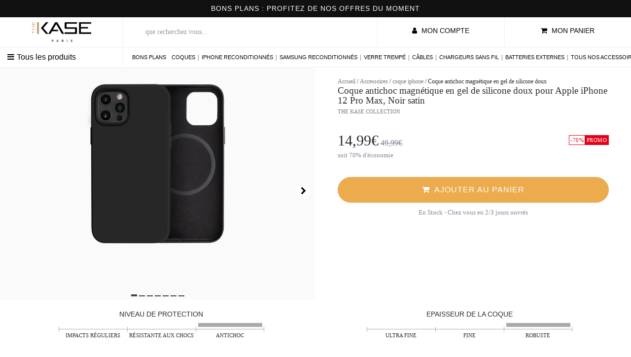

--- FILE ---
content_type: text/html;charset=UTF-8
request_url: https://www.thekase.com/fr/fr/coque-antichoc-magnetique-en-gel-de-silicone-doux-pour-apple-iphone-12-pro-max-noir-satin-38975230.html
body_size: 31684
content:
		
		
		<!DOCTYPE html>
		<html lang="fr" data-accept-language="fr-FR,fr;q=0.9,en-US;q=0.8,en;q=0.7">
		<!-- DEBUT BALISE STOREFRONT  -->
		<head>
			<!-- DEBUT HEAD STOREFRONT -->
			


	<title>Coque antichoc magnétique en gel de silicone doux pour Apple iPhone 12 Pro Max, Noir satin | Apple iPhone 12 Pro Max | The Kase</title>
	
	<script>window.dataLayer = window.dataLayer || [];</script>
	<script>dataLayer = [{'event': 'exemple','exempleVariable': 'exemple'}];</script> 
	
		<script>(function(w,d,s,l,i){w[l]=w[l]||[];w[l].push({'gtm.start':new Date().getTime(),event:'gtm.js'});var f=d.getElementsByTagName(s)[0],j=d.createElement(s),dl=l!='dataLayer'?'&l='+l:'';j.async=true;j.src='https://www.googletagmanager.com/gtm.js?id='+i+dl;f.parentNode.insertBefore(j,f);})(window,document,'script','dataLayer','GTM-KH6KL84');</script>
	
	
	<meta name="description" content="Coque antichoc magn&eacute;tique en gel de silicone doux pour Apple iPhone 12 Pro Max, Noir satin, coque iphone, Coque, coque iPhone 12 Pro Max, coque silicone iPhone 12 Pro Max, Destockage, par The Kase Collection"/>	
	<meta name="keywords" content="smartphone,coque,souple,coque,en,gel,de,silicone,doux,protection,antichoc,simple,slim,&eacute;l&eacute;gant,unik,protection,antichoc,anti-poussi&egrave;re,cadeau,id&eacute;al,anniversaire,MagSafe,chargement,no&euml;l,pr&eacute;sent,homme,copain,mari,papa,fils,petit-fils,neveu,copine,&eacute;pouse,fille,petite-fille,ni&egrave;ce,robuste,anti-rayures,anti-poussi&egrave;re,Collection,The,Kase,The Kase"/>
	<meta name="viewport" content="width=device-width, minimum-scale=1.0,  initial-scale=1.0, maximum-scale=1.0, user-scalable=no">
	<meta http-equiv="X-UA-Compatible" content="IE=edge,chrome=1">
	<meta name="msapplication-config" content="none" />
	<link href="/on/demandware.static/Sites-EU-Site/-/default/dw51ca9a8b/images/favicon.ico" rel="shortcut icon" />
	<meta name="language" content="fr_FR" />
	
		<meta name="google" content="notranslate">
		<meta property="og:site_name" content="The Kase" />
		<meta property="og:description" content="Coque antichoc magn&eacute;tique en gel de silicone doux pour Apple iPhone 12 Pro Max, Noir satin, coque iphone, Coque, coque iPhone 12 Pro Max, coque silicone iPhone 12 Pro Max, Destockage, par The Kase Collection" />
		
			
				<meta property="og:title" content="Coque antichoc magn&eacute;tique en gel de silicone doux pour Apple iPhone 12 Pro Max, Noir satin" />
				<meta property="og:image" content="https://www.thekase.com/on/demandware.static/-/Sites-tk-product/default/dw645c747d/38975230/143147_medium.png" />
			
		
		<meta property="og:url" content="https://www.thekase.com/fr/fr/coque-antichoc-magnetique-en-gel-de-silicone-doux-pour-apple-iphone-12-pro-max-noir-satin-38975230.html" />
	
	<meta name="twitter:card" content="summary">
	<meta name="twitter:site" content="@theKaseOfficial">
	<meta name="twitter:title" content="The Kase">
	<meta name="twitter:description" content="Coque antichoc magn&eacute;tique en gel de silicone doux pour Apple iPhone 12 Pro Max, Noir satin, coque iphone, Coque, coque iPhone 12 Pro Max, coque silicone iPhone 12 Pro Max, Destockage, par The Kase Collection">
	<meta name="twitter:creator" content="@theKaseOfficial">
	<meta name="twitter:image:src" content="/on/demandware.static/Sites-EU-Site/-/default/dw74e2661f/images/ico/thekase/Logo_TheKase_Share.jpg">
	<meta name="twitter:domain" content="www.thekase.com">
	<meta name="author" content="The Kase">
	
	
	
	
	<!-- canonical -->
	<!-- index,follow for: prefn1,q -->
	<script src="/on/demandware.store/Sites-EU-Site/fr_FR/KaseProducts-GetKasesJS" defer="defer"></script>
	
	
	


	<!-- Facebook Pixel Code -->
	<script>
	if(localStorage.getItem('_CLIENT_CK_ADS') == 'authorized') {
		!function(f,b,e,v,n,t,s){if(f.fbq)return;n=f.fbq=function(){n.callMethod?
		n.callMethod.apply(n,arguments):n.queue.push(arguments)};if(!f._fbq)f._fbq=n;
		n.push=n;n.loaded=!0;n.version='2.0';n.queue=[];t=b.createElement(e);t.async=!0;
		t.src=v;s=b.getElementsByTagName(e)[0];s.parentNode.insertBefore(t,s)}(window,
		document,'script','//connect.facebook.net/en_US/fbevents.js');
	
		fbq('init', '454885104683798');
		fbq('track', 'PageView');
	}
	</script>
	

	
	
<script> 
(function() {
    var BBV = '1.0.1';
    var loadScript = function(url, callback) {
        var script = document.createElement('script');
        script.type = 'text/javascript';
        if (script.readyState) {
            script.onreadystatechange = function() {
                if (script.readyState == 'loaded' || script.readyState == 'complete') {
                    script.onreadystatechange = null;
                    callback()
                }
            }
        } else {
            script.onload = function() {
                callback()
            }
        }
        script.src = url;
        document.getElementsByTagName('head')[0].appendChild(script)
    };
    var getUrlParameter = function(sParam) {
        var sPageURL = decodeURIComponent(window.location.search.substring(1)),
            sURLVariables = sPageURL.split('&'),
            sParameterName, i;
        for (i = 0; i < sURLVariables.length; i++) {
            sParameterName = sURLVariables[i].split('=');
            if (sParameterName[0] === sParam) {
                return sParameterName[1] === undefined ? true : sParameterName[1]
            }
        }
    };
    var logError = function(e) {
        var url = 'https://api.brandbassador.com/tracking/log?ref' + getUrlParameter('ref') + '&host=' + encodeURIComponent(window.location.host) + '&error=' + encodeURIComponent(e);
        if ((typeof jQuery === 'undefined') || (parseFloat(jQuery.fn.jquery) < 1.7)) {
            loadScript('//ajax.googleapis.com/ajax/libs/jquery/1.9.1/jquery.min.js', function() {
                jQuery191 = jQuery.noConflict(true);
                jQuery191.get(url)
            })
        } else {
            jQuery.get(url)
        }
    };
    var setRef = function() {
        try {
            var ref = getUrlParameter('ref');
            if (ref && ref.length > 0 && ref.substring(0, 3) === 'bb-') {
                localStorage.setItem('bb-ref', ref)
            }
        } catch (e) {
            logError(e)
        }
    };
    setRef()
})();
</script>
		
			<meta name="robots" content="index,follow">
		              
	
	<!-- canonical tag to define the index entry --> 
	
		
			<link rel="canonical" href="https://www.thekase.com/fr/fr/coque-antichoc-magnetique-en-gel-de-silicone-doux-pour-apple-iphone-12-pro-max-noir-satin-38975230.html"/>
		
		
		<!--  alternate content -->
		
			
				
    
	
	
	    <!-- EU-Site -->
		
			<link data-iso="FR" rel="alternate" hreflang="fr-FR" href="https://www.thekase.com/fr/fr/coque-antichoc-magnetique-en-gel-de-silicone-doux-pour-apple-iphone-12-pro-max-noir-satin-38975230.html" />
			<link data-iso="CZ" rel="alternate" hreflang="en-CZ" href="https://www.thekase.com/cz/en/anti-shock-soft-gel-silicone-magnetic-case-for-apple-iphone-12-pro-max-satin-black-38975230.html" />
			<link data-iso="DE" rel="alternate" hreflang="de-DE" href="https://www.thekase.com/de/de/anti-shock-soft-gel-silikon-magnetische-h%C3%BClle-f%C3%BCr-apple-iphone-12-pro-max-satin-black-38975230.html" />
			<link data-iso="NL" rel="alternate" hreflang="en-NL" href="https://www.thekase.com/nl/en/anti-shock-soft-gel-silicone-magnetic-case-for-apple-iphone-12-pro-max-satin-black-38975230.html" />
			<link data-iso="RO" rel="alternate" hreflang="en-RO" href="https://www.thekase.com/ro/en/anti-shock-soft-gel-silicone-magnetic-case-for-apple-iphone-12-pro-max-satin-black-38975230.html" />
			<link data-iso="PL" rel="alternate" hreflang="en-PL" href="https://www.thekase.com/pl/en/anti-shock-soft-gel-silicone-magnetic-case-for-apple-iphone-12-pro-max-satin-black-38975230.html" />
			<link data-iso="NO" rel="alternate" hreflang="en-NO" href="https://www.thekase.com/no/en/anti-shock-soft-gel-silicone-magnetic-case-for-apple-iphone-12-pro-max-satin-black-38975230.html" />
			<link data-iso="IT" rel="alternate" hreflang="it-IT" href="https://www.thekase.com/it/it/custodia-magnetica-antiurto-in-gel-morbido-in-silicone-per-apple-iphone-12-pro-max-nero-satinato-38975230.html" />
			<link data-iso="BG" rel="alternate" hreflang="en-BG" href="https://www.thekase.com/bg/en/anti-shock-soft-gel-silicone-magnetic-case-for-apple-iphone-12-pro-max-satin-black-38975230.html" />
			<link data-iso="PT" rel="alternate" hreflang="en-PT" href="https://www.thekase.com/pt/en/anti-shock-soft-gel-silicone-magnetic-case-for-apple-iphone-12-pro-max-satin-black-38975230.html" />
			<link data-iso="BE" rel="alternate" hreflang="en-BE" href="https://www.thekase.com/be/en/anti-shock-soft-gel-silicone-magnetic-case-for-apple-iphone-12-pro-max-satin-black-38975230.html" />
			<link data-iso="FI" rel="alternate" hreflang="en-FI" href="https://www.thekase.com/fi/en/anti-shock-soft-gel-silicone-magnetic-case-for-apple-iphone-12-pro-max-satin-black-38975230.html" />
			<link data-iso="MC" rel="alternate" hreflang="fr-MC" href="https://www.thekase.com/fr/fr/coque-antichoc-magnetique-en-gel-de-silicone-doux-pour-apple-iphone-12-pro-max-noir-satin-38975230.html" />
			<link data-iso="MT" rel="alternate" hreflang="en-MT" href="https://www.thekase.com/mt/en/anti-shock-soft-gel-silicone-magnetic-case-for-apple-iphone-12-pro-max-satin-black-38975230.html" />
			<link data-iso="ES" rel="alternate" hreflang="en-ES" href="https://www.thekase.com/es/en/anti-shock-soft-gel-silicone-magnetic-case-for-apple-iphone-12-pro-max-satin-black-38975230.html" />
			<link data-iso="GR" rel="alternate" hreflang="en-GR" href="https://www.thekase.com/gr/en/anti-shock-soft-gel-silicone-magnetic-case-for-apple-iphone-12-pro-max-satin-black-38975230.html" />
			<link data-iso="IT" rel="alternate" hreflang="en-IT" href="https://www.thekase.com/it/en/anti-shock-soft-gel-silicone-magnetic-case-for-apple-iphone-12-pro-max-satin-black-38975230.html" />
			<link data-iso="CY" rel="alternate" hreflang="en-CY" href="https://www.thekase.com/cy/en/anti-shock-soft-gel-silicone-magnetic-case-for-apple-iphone-12-pro-max-satin-black-38975230.html" />
			<link data-iso="SK" rel="alternate" hreflang="en-SK" href="https://www.thekase.com/sk/en/anti-shock-soft-gel-silicone-magnetic-case-for-apple-iphone-12-pro-max-satin-black-38975230.html" />
			<link data-iso="IE" rel="alternate" hreflang="en-IE" href="https://www.thekase.com/ie/en/anti-shock-soft-gel-silicone-magnetic-case-for-apple-iphone-12-pro-max-satin-black-38975230.html" />
			<link data-iso="GB" rel="alternate" hreflang="en-GB" href="https://www.thekase.com/gb/en/anti-shock-soft-gel-silicone-magnetic-case-for-apple-iphone-12-pro-max-satin-black-38975230.html" />
			<link data-iso="EE" rel="alternate" hreflang="en-EE" href="https://www.thekase.com/ee/en/anti-shock-soft-gel-silicone-magnetic-case-for-apple-iphone-12-pro-max-satin-black-38975230.html" />
			<link data-iso="AD" rel="alternate" hreflang="en-AD" href="https://www.thekase.com/ad/en/anti-shock-soft-gel-silicone-magnetic-case-for-apple-iphone-12-pro-max-satin-black-38975230.html" />
			<link data-iso="HR" rel="alternate" hreflang="en-HR" href="https://www.thekase.com/hr/en/anti-shock-soft-gel-silicone-magnetic-case-for-apple-iphone-12-pro-max-satin-black-38975230.html" />
			<link data-iso="LV" rel="alternate" hreflang="en-LV" href="https://www.thekase.com/lv/en/anti-shock-soft-gel-silicone-magnetic-case-for-apple-iphone-12-pro-max-satin-black-38975230.html" />
			<link data-iso="LT" rel="alternate" hreflang="en-LT" href="https://www.thekase.com/lt/en/anti-shock-soft-gel-silicone-magnetic-case-for-apple-iphone-12-pro-max-satin-black-38975230.html" />
			<link data-iso="DK" rel="alternate" hreflang="en-DK" href="https://www.thekase.com/dk/en/anti-shock-soft-gel-silicone-magnetic-case-for-apple-iphone-12-pro-max-satin-black-38975230.html" />
			<link data-iso="HU" rel="alternate" hreflang="en-HU" href="https://www.thekase.com/hu/en/anti-shock-soft-gel-silicone-magnetic-case-for-apple-iphone-12-pro-max-satin-black-38975230.html" />
			<link data-iso="AT" rel="alternate" hreflang="de-AT" href="https://www.thekase.com/at/de/anti-shock-soft-gel-silikon-magnetische-h%C3%BClle-f%C3%BCr-apple-iphone-12-pro-max-satin-black-38975230.html" />
			<link data-iso="SE" rel="alternate" hreflang="en-SE" href="https://www.thekase.com/se/en/anti-shock-soft-gel-silicone-magnetic-case-for-apple-iphone-12-pro-max-satin-black-38975230.html" />
			<link data-iso="BE" rel="alternate" hreflang="fr-BE" href="https://www.thekase.com/be/fr/coque-antichoc-magnetique-en-gel-de-silicone-doux-pour-apple-iphone-12-pro-max-noir-satin-38975230.html" />
			<link data-iso="SI" rel="alternate" hreflang="en-SI" href="https://www.thekase.com/si/en/anti-shock-soft-gel-silicone-magnetic-case-for-apple-iphone-12-pro-max-satin-black-38975230.html" />
			<link data-iso="LU" rel="alternate" hreflang="fr-LU" href="https://www.thekase.com/lu/fr/coque-antichoc-magnetique-en-gel-de-silicone-doux-pour-apple-iphone-12-pro-max-noir-satin-38975230.html" />
	

			
		
			
				
    
	
	

			
		
			
				
    
	
	
	    <!-- TR-Site -->
		
			<link data-iso="TR" rel="alternate" hreflang="tr-TR" href="https://www.thekase.com/tr/tr/apple-iphone-12-pro-max-i%C3%A7in-anti-%C5%9Fok-yumu%C5%9Fak-jel-silikon-manyetik-k%C4%B1l%C4%B1f%2C-saten-siyah-38975230.html" />
	

			
		
			
		
			
		
			
				
    
	
	
	    <!-- SG-Site -->
		
			<link data-iso="SG" rel="alternate" hreflang="en-SG" href="https://www.thekase.com/sg/en/anti-shock-soft-gel-silicone-magnetic-case-for-apple-iphone-12-pro-max%2C-satin-black-38975230.html" />
	

			
		
			
				
    
	
	
	    <!-- CH-Site -->
		
			<link data-iso="CH" rel="alternate" hreflang="fr-CH" href="https://www.thekase.com/ch/fr/coque-antichoc-magnetique-en-gel-de-silicone-doux-pour-apple-iphone-12-pro-max-noir-satin-38975230.html" />
			<link data-iso="CH" rel="alternate" hreflang="en-CH" href="https://www.thekase.com/ch/en/anti-shock-soft-gel-silicone-magnetic-case-for-apple-iphone-12-pro-max-satin-black-38975230.html" />
	

			
		
			
				
    
	
	
	    <!-- PH-Site -->
		
			<link data-iso="PH" rel="alternate" hreflang="en-PH" href="https://www.thekase.com/ph/en/anti-shock-soft-gel-silicone-magnetic-case-for-apple-iphone-12-pro-max%2C-satin-black-38975230.html" />
	

			
		
			
		
			
				
    
	
	
	    <!-- AE-Site -->
		
			<link data-iso="SA" rel="alternate" hreflang="en-SA" href="https://www.thekase.com/sa/en/anti-shock-soft-gel-silicone-magnetic-case-for-apple-iphone-12-pro-max%2C-satin-black-38975230.html" />
			<link data-iso="AE" rel="alternate" hreflang="en-AE" href="https://www.thekase.com/ae/en/anti-shock-soft-gel-silicone-magnetic-case-for-apple-iphone-12-pro-max%2C-satin-black-38975230.html" />
	

			
		
			
		
			
				
    
	
	
	    <!-- ID-Site -->
		
			<link data-iso="ID" rel="alternate" hreflang="en-ID" href="https://www.thekase.com/id/en/anti-shock-soft-gel-silicone-magnetic-case-for-apple-iphone-12-pro-max-satin-black-38975230.html" />
	

			
		
			
		
			
		
	
	
	
	
	
		
		
		<link rel="stylesheet" href="/on/demandware.static/Sites-EU-Site/-/fr_FR/v1767785262381/assets/css/global.new.clean.min.css" type="text/css">
		
		
	
	
	<script src="/on/demandware.static/Sites-EU-Site/-/fr_FR/v1767785262381/assets/js/jquery.min.js"></script>
	
	
	<script type="text/javascript" src="//widget.trustpilot.com/bootstrap/v5/tp.widget.bootstrap.min.js" async></script>
	

	
	
	<!--  set JS parameters from Demandware Standard -->
	<script type="text/javascript">

(function(app){
window.Constants = {"AVAIL_STATUS_IN_STOCK":"IN_STOCK","AVAIL_STATUS_PREORDER":"PREORDER","AVAIL_STATUS_BACKORDER":"BACKORDER","AVAIL_STATUS_NOT_AVAILABLE":"NOT_AVAILABLE"};
window.Resources = {"I_AGREE":"I Agree","CLOSE":"Fermer","OPEN":"Ouvrir","NO_THANKS":"No Thanks","SHIP_QualifiesFor":"This shipment qualifies for","CC_LOAD_ERROR":"Couldn't load credit card!","REG_ADDR_ERROR":"Couldn't Load Address","BONUS_PRODUCT":"Bonus Product","BONUS_PRODUCTS":"Bonus Product(s)","SELECT_BONUS_PRODUCTS":"Select Bonus Product(s)","BONUS_PRODUCT_MAX":"The maximum number of bonus products have been selected.  Please remove one in order to add additional bonus products.","BONUS_PRODUCT_TOOMANY":"You have selected too many bonus products. Please change the quantity.","SIMPLE_SEARCH":"Enter Keyword or Item #","SUBSCRIBE_EMAIL_DEFAULT":"Email Address","CURRENCY_SYMBOL":"€","MISSINGVAL":"Please Enter {0}","SERVER_ERROR":"Server connection failed!","MISSING_LIB":"jQuery is undefined.","BAD_RESPONSE":"Bad response, Parser error","INVALID_PHONE":"Please specify a valid phone number.","INVALID_EMAIL":"The email address is invalid.","REMOVE":"Remove","QTY":"Qty","EMPTY_IMG_ALT":"Remove","COMPARE_BUTTON_LABEL":"Compare Items","COMPARE_CONFIRMATION":"This will remove the first product added to compare.  Is that OK?","COMPARE_REMOVE_FAIL":"Unable to remove item from list","COMPARE_ADD_FAIL":"Unable to add item to list","ADD_TO_CART_FAIL":"Unable to add item '{0}' to cart","REGISTRY_SEARCH_ADVANCED_CLOSE":"Close Advanced Search","GIFT_CERT_INVALID":"Invalid Gift Certificate Code","GIFT_CERT_BALANCE":"Your current gift certificate balance is ","GIFT_CERT_AMOUNT_INVALID":"Gift Certificate can only be purchased with a minimum of 5 and maximum of 5000","GIFT_CERT_MISSING":"Please enter a gift certificate code.","INVALID_OWNER":"This appears to be a credit card number.  Please enter the name of the credit card owner.","COUPON_CODE_MISSING":"Please Enter a Coupon Code","COOKIES_DISABLED":"Your browser currently is not set to accept Cookies. Please turn it on or check if you have another program set to block cookies.","BML_AGREE_TO_TERMS":"You must agree to the terms and conditions","CHAR_LIMIT_MSG":"You have {0} characters left out of {1}","CONFIRM_DELETE":"Do you want to remove this {0}?","TITLE_GIFTREGISTRY":"gift registry","TITLE_ADDRESS":"address","TITLE_CREDITCARD":"credit card","SERVER_CONNECTION_ERROR":"Server connection failed!","IN_STOCK_DATE":"The expected in-stock date is {0}.","ITEM_STATUS_NOTAVAILABLE":"This item is currently not available.","INIFINITESCROLL":"Show All","STORE_NEAR_YOU":"What's available at a store near you","SELECT_STORE":"Select Store","NO_RESULTS":"No Results","SELECTED_STORE":"Selected Store","PREFERRED_STORE":"Preferred Store","SET_PREFERRED_STORE":"Set Preferred Store","ENTER_ZIP":"Enter Zip Code","INVALID_ZIP":"Please enter a valid Zip Code","SEARCH":"Search","CHANGE_LOCATION":"Change Location","CONTINUE_WITH_STORE":"Continue with preferred store","CONTINUE":"Continue","SEE_MORE":"See More Stores","SEE_LESS":"See Less Stores","NO_BILLING_ADDRESS":"Please select billing address before continuing","NO_STORE":"Please select a store before continuing","STORE_ERROR":"Address does not match the shipping method. Please correct before continuing.","TXT_ALREADY_EMAIL":"cet email est deja enregistré","TXT_INCORRECT_EMAIL":"Votre email est incorrecte","TXT_OK_EMAIL":"votre inscription est enregistré","STORE_HEADER":"Nos Boutiques","STORE_HOURS":"Horaires d’ouverture","STORE_BACK":"Retour à la liste des magasins","STORE_CHOOSE":"Choisir","STORE_NORESULT":"Lots of stores will be opening soon. Don't hesitate to search again regularly over the next few weeks and months.","STORE_RESULT":"Ce produit est disponible dans les magasins suivants:","STORE_ANOTHER":"Rechercher un autre magasin","STORE_NOSTORES":"Ce produit n'est pas disponible en magasin pour cette adresse","STORE_NOTINSTOCK":"Pas disponible","STORE_FRANCHISESTORE":"Magasin partenaire","STORE_SELECT":"Choisissez votre boutique","IN_STOCK":"In Stock","QTY_IN_STOCK":"{0} Item(s) In Stock","PREORDER":"Pre-Order","QTY_PREORDER":"{0} item(s) are available for pre-order.","REMAIN_PREORDER":"The remaining items are available for pre-order.","BACKORDER":"Back Order","QTY_BACKORDER":"Back Order {0} item(s)","REMAIN_BACKORDER":"The remaining items are available on back order.","NOT_AVAILABLE":"This item is currently not available.","REMAIN_NOT_AVAILABLE":"The remaining items are currently not available. Please adjust the quantity."};
window.Urls = {"appResources":"/on/demandware.store/Sites-EU-Site/fr_FR/Resources-Load","pageInclude":"/on/demandware.store/Sites-EU-Site/fr_FR/Page-Include","continueUrl":"https://www.thekase.com/on/demandware.store/Sites-EU-Site/fr_FR/Product-Show/C2039074234","staticPath":"/on/demandware.static/Sites-EU-Site/-/fr_FR/v1767785262381/","addGiftCert":"/on/demandware.store/Sites-EU-Site/fr_FR/GiftCert-Purchase","minicartGC":"/on/demandware.store/Sites-EU-Site/fr_FR/GiftCert-ShowMiniCart","addProduct":"/on/demandware.store/Sites-EU-Site/fr_FR/Cart-AddProduct","minicart":"/on/demandware.store/Sites-EU-Site/fr_FR/Cart-MiniAddProduct","minicartRepair":"/on/demandware.store/Sites-EU-Site/fr_FR/Cart-MiniRepair","cartShow":"/fr/fr/votre-panier/","giftRegAdd":"https://www.thekase.com/on/demandware.store/Sites-EU-Site/fr_FR/Address-GetAddressDetails?addressID=","paymentsList":"https://www.thekase.com/on/demandware.store/Sites-EU-Site/fr_FR/PaymentInstruments-List","addressesList":"https://www.thekase.com/on/demandware.store/Sites-EU-Site/fr_FR/Address-List","wishlistAddress":"https://www.thekase.com/on/demandware.store/Sites-EU-Site/fr_FR/Wishlist-SetShippingAddress","deleteAddress":"/on/demandware.store/Sites-EU-Site/fr_FR/Address-Delete","getProductUrl":"/on/demandware.store/Sites-EU-Site/fr_FR/Product-Show","getBundleProduct":"/on/demandware.store/Sites-EU-Site/fr_FR/Product-GetBundle","getBonusProducts":"/on/demandware.store/Sites-EU-Site/fr_FR/Product-GetBonusProducts","addBonusProduct":"/on/demandware.store/Sites-EU-Site/fr_FR/Cart-AddBonusProduct","getSetItem":"/on/demandware.store/Sites-EU-Site/fr_FR/Product-GetSetItem","productDetail":"/on/demandware.store/Sites-EU-Site/fr_FR/Product-Detail","getAvailability":"/on/demandware.store/Sites-EU-Site/fr_FR/Product-GetAvailability","removeImg":"/on/demandware.static/Sites-EU-Site/-/default/dwe6d8c05e/images/interface/icon_remove.gif","searchsuggest":"/on/demandware.store/Sites-EU-Site/fr_FR/Search-GetSuggestions","searchShow":"/fr/fr/resultat-de-votre-recherche/","productNav":"/on/demandware.store/Sites-EU-Site/fr_FR/Product-Productnav","summaryRefreshURL":"/on/demandware.store/Sites-EU-Site/fr_FR/COBilling-UpdateSummary","billingSelectCC":"https://www.thekase.com/on/demandware.store/Sites-EU-Site/fr_FR/COBilling-SelectCreditCard","updateAddressDetails":"https://www.thekase.com/on/demandware.store/Sites-EU-Site/fr_FR/COShipping-UpdateAddressDetails","updateAddressDetailsBilling":"https://www.thekase.com/on/demandware.store/Sites-EU-Site/fr_FR/COBilling-UpdateAddressDetails","shippingMethodsJSON":"https://www.thekase.com/on/demandware.store/Sites-EU-Site/fr_FR/COShipping-GetApplicableShippingMethodsJSON","shippingMethodsList":"https://www.thekase.com/on/demandware.store/Sites-EU-Site/fr_FR/COShipping-UpdateShippingMethodList","selectShippingMethodsList":"https://www.thekase.com/on/demandware.store/Sites-EU-Site/fr_FR/COShipping-SelectShippingMethod","resetPaymentForms":"/on/demandware.store/Sites-EU-Site/fr_FR/COBilling-ResetPaymentForms","compareShow":"/on/demandware.store/Sites-EU-Site/fr_FR/Compare-Show","compareAdd":"/on/demandware.store/Sites-EU-Site/fr_FR/Compare-AddProduct","compareRemove":"/on/demandware.store/Sites-EU-Site/fr_FR/Compare-RemoveProduct","compareEmptyImage":"/on/demandware.static/Sites-EU-Site/-/default/dw0a4f7277/images/comparewidgetempty.png","giftCardCheckBalance":"https://www.thekase.com/on/demandware.store/Sites-EU-Site/fr_FR/COBilling-GetGiftCertificateBalance","redeemGiftCert":"https://www.thekase.com/on/demandware.store/Sites-EU-Site/fr_FR/COBilling-RedeemGiftCertificateJson","addCoupon":"https://www.thekase.com/on/demandware.store/Sites-EU-Site/fr_FR/KaseCheckout-AddCoupon","removeCoupon":"https://www.thekase.com/on/demandware.store/Sites-EU-Site/fr_FR/KaseCheckout-RemoveCoupon","powerReviewsFullJs":"/on/demandware.static/-/Sites-tk-navigation/fr_FR/v1767785262381/pwr/engine/js/full.js","powerReviewsZip":"/on/demandware.static/-/Sites-tk-navigation/fr_FR/v1767785262381","storeLocatorPage":"https://www.thekase.com/on/demandware.store/Sites-EU-Site/fr_FR/StoreInventory-Find","storesInventory":"https://www.thekase.com/on/demandware.store/Sites-EU-Site/fr_FR/StoreInventory-Inventory","storesLookup":"https://www.thekase.com/on/demandware.store/Sites-EU-Site/fr_FR/StoreInventory-Lookup","setPreferredStore":"/on/demandware.store/Sites-EU-Site/fr_FR/StoreInventory-SetPreferredStore","getPreferredStore":"/on/demandware.store/Sites-EU-Site/fr_FR/StoreInventory-GetPreferredStore","setZipCode":"/on/demandware.store/Sites-EU-Site/fr_FR/StoreInventory-SetZipCode","getZipCode":"/on/demandware.store/Sites-EU-Site/fr_FR/StoreInventory-GetZipCode","setStorePickup":"https://www.thekase.com/on/demandware.store/Sites-EU-Site/fr_FR/StoreInventory-SetStore","billing":"/on/demandware.store/Sites-EU-Site/fr_FR/COBilling-Start","currencyConverter":"/on/demandware.store/Sites-EU-Site/fr_FR/Currency-SetSessionCurrency","addEditAddress":"/on/demandware.store/Sites-EU-Site/fr_FR/COShippingMultiple-AddEditAddressJSON","newsletterSubscribe":"/on/demandware.store/Sites-EU-Site/fr_FR/Newsletter-Subscribe","cookieHint":"/on/demandware.store/Sites-EU-Site/fr_FR/Page-Include?cid=cookie_hint","selectStoreShipping":"/on/demandware.store/Sites-EU-Site/fr_FR/KaseCheckout-SelectStoreShipping","selectCoursierCreneauShipping":"/on/demandware.store/Sites-EU-Site/fr_FR/KaseCheckout-SelectCoursierCreneauShipping","storesFind":"/on/demandware.store/Sites-EU-Site/fr_FR/Stores-GetStore","storesGetAll":"/on/demandware.store/Sites-EU-Site/fr_FR/Stores-GetAllStores","passwordreset":"/on/demandware.store/Sites-EU-Site/fr_FR/Password-Reset","setShippingAddress":"/on/demandware.store/Sites-EU-Site/fr_FR/KaseCheckout-SetShippingAddress","setBillingAddress":"/on/demandware.store/Sites-EU-Site/fr_FR/KaseCheckout-SetBillingAddress","allKasesJSON":"/on/demandware.store/Sites-EU-Site/fr_FR/KaseProducts-GetKasesJS","checkGiftCard":"https://www.thekase.com/on/demandware.store/Sites-EU-Site/fr_FR/GiftCertificates-Balance","addGiftCard":"https://www.thekase.com/on/demandware.store/Sites-EU-Site/fr_FR/GiftCertificates-Add2Basket","removeGiftCard":"https://www.thekase.com/on/demandware.store/Sites-EU-Site/fr_FR/GiftCertificates-Remove","deviceChooser":"/on/demandware.store/Sites-EU-Site/fr_FR/DynamicContent-GetDeviceURL","showPromo":"/fr/fr/promo-info.html","ajaxInsta":"/fr/fr/ajax-insta-inspi.html","ajaxReconditionne":"/fr/fr/ajax-reconditionne.html","menuDesktop":"/fr/fr/main-navigation-new-desktop.html"};
window.SitePreferences = {"LISTING_INFINITE_SCROLL":false,"LISTING_REFINE_SORT":true,"LISTING_SEARCHSUGGEST_LEGACY":true,"STORE_PICKUP":null,"COOKIE_HINT":false};
window.User = {"zip":null,"storeId":null};
}(window.app = window.app || {}));
</script>

	<script>
		var global={};
		global.urls = {};
		global.urls.addAddress 			= "/on/demandware.store/Sites-EU-Site/fr_FR/Address-Add?format=ajax";
		global.urls.setShippingAddress 	= "/on/demandware.store/Sites-EU-Site/fr_FR/KaseCheckout-SetShippingAddress";
		global.urls.jsonstores 			= "https://www.thekase.com/on/demandware.store/Sites-EU-Site/fr_FR/Stores-getOurStores";
		global.urls.jsonstoresNearest 	= "https://www.thekase.com/on/demandware.store/Sites-EU-Site/fr_FR/Stores-Nearest";
		global.urls.jsonstoresStock 	= "https://www.thekase.com/on/demandware.store/Sites-EU-Site/fr_FR/Stores-StoreStock";
		global.urls.jsonstoresStockCoursier 	= "https://www.thekase.com/on/demandware.store/Sites-EU-Site/fr_FR/Stores-StoreStockCoursier";
		global.urls.cartAddProduct 		= "https://www.thekase.com/on/demandware.store/Sites-EU-Site/fr_FR/Cart-AddProduct";
		global.urls.cartShow 			= "https://www.thekase.com/fr/fr/votre-panier/";
		global.urls.configuratorPrices 	= "https://www.thekase.com/on/demandware.store/Sites-EU-Site/fr_FR/KaseConfigurator-Prices";
		global.urls.configuratorHome 	= "/fr/fr/accueil/";
		global.urls.followCreator 		= "/on/demandware.store/Sites-EU-Site/fr_FR/DynamicContent-FollowCreator";
		global.urls.followNoMember 		= "/on/demandware.store/Sites-EU-Site/fr_FR/DynamicContent-NoMember";
		global.requestLocale 			= "fr_FR";
		global.acceptTerms				= "S'il vous plaît clique sur 'Je suis au courant des termes et conditions générales de vente'";
		global.inStock	 				= "En Stock";
		global.noStock	 				= "Rupture de stock";
		global.typecase	 				= "Coque";
		global.typeflipcase	 			= "Clapet";
		global.typespeaker	 			= "Speakers";
		global.typemacbook	 			= "MacBook Case";
		global.typecover	 			= "Cover";
		global.typeCaseClear	 		= "Coque Transparente";
		global.typeCaseStandard	 		= "Coque Standard";
		global.typeCaseFolio	 		= "Etui Folio";
		global.typeCaseMagnetic	 		= "Coque magnetique";
		global.typeCaseGomme	 		= "Coque gomme";
		global.typeCaseWood	 			= "Coque bois";
		global.devicetypesmartphone		= "Smartphone";
		global.devicetypetablet			= "Tablette";
		global.devicetypeholder			= "Accroche et Support Smartphone";
		global.devicetypespeaker		= "Enceintes";
		global.devicetypepowerbank		= "Powerbank";   
	</script>
	
	
		<meta name="google-site-verification" content="MQP3vM5XGZdySyUUVx9BnoccqwB_k6uBXlmC9q87jro" />
	
	
	
<script type="text/javascript">//<!--
/* <![CDATA[ (head-active_data.js) */
var dw = (window.dw || {});
dw.ac = {
    _analytics: null,
    _events: [],
    _category: "",
    _searchData: "",
    _anact: "",
    _anact_nohit_tag: "",
    _analytics_enabled: "true",
    _timeZone: "Europe/Paris",
    _capture: function(configs) {
        if (Object.prototype.toString.call(configs) === "[object Array]") {
            configs.forEach(captureObject);
            return;
        }
        dw.ac._events.push(configs);
    },
	capture: function() { 
		dw.ac._capture(arguments);
		// send to CQ as well:
		if (window.CQuotient) {
			window.CQuotient.trackEventsFromAC(arguments);
		}
	},
    EV_PRD_SEARCHHIT: "searchhit",
    EV_PRD_DETAIL: "detail",
    EV_PRD_RECOMMENDATION: "recommendation",
    EV_PRD_SETPRODUCT: "setproduct",
    applyContext: function(context) {
        if (typeof context === "object" && context.hasOwnProperty("category")) {
        	dw.ac._category = context.category;
        }
        if (typeof context === "object" && context.hasOwnProperty("searchData")) {
        	dw.ac._searchData = context.searchData;
        }
    },
    setDWAnalytics: function(analytics) {
        dw.ac._analytics = analytics;
    },
    eventsIsEmpty: function() {
        return 0 == dw.ac._events.length;
    }
};
/* ]]> */
// -->
</script>
<script type="text/javascript">//<!--
/* <![CDATA[ (head-cquotient.js) */
var CQuotient = window.CQuotient = {};
CQuotient.clientId = 'aawv-EU';
CQuotient.realm = 'AAWV';
CQuotient.siteId = 'EU';
CQuotient.instanceType = 'prd';
CQuotient.locale = 'fr_FR';
CQuotient.fbPixelId = '__UNKNOWN__';
CQuotient.activities = [];
CQuotient.cqcid='';
CQuotient.cquid='';
CQuotient.cqeid='';
CQuotient.cqlid='';
CQuotient.apiHost='api.cquotient.com';
/* Turn this on to test against Staging Einstein */
/* CQuotient.useTest= true; */
CQuotient.useTest = ('true' === 'false');
CQuotient.initFromCookies = function () {
	var ca = document.cookie.split(';');
	for(var i=0;i < ca.length;i++) {
	  var c = ca[i];
	  while (c.charAt(0)==' ') c = c.substring(1,c.length);
	  if (c.indexOf('cqcid=') == 0) {
		CQuotient.cqcid=c.substring('cqcid='.length,c.length);
	  } else if (c.indexOf('cquid=') == 0) {
		  var value = c.substring('cquid='.length,c.length);
		  if (value) {
		  	var split_value = value.split("|", 3);
		  	if (split_value.length > 0) {
			  CQuotient.cquid=split_value[0];
		  	}
		  	if (split_value.length > 1) {
			  CQuotient.cqeid=split_value[1];
		  	}
		  	if (split_value.length > 2) {
			  CQuotient.cqlid=split_value[2];
		  	}
		  }
	  }
	}
}
CQuotient.getCQCookieId = function () {
	if(window.CQuotient.cqcid == '')
		window.CQuotient.initFromCookies();
	return window.CQuotient.cqcid;
};
CQuotient.getCQUserId = function () {
	if(window.CQuotient.cquid == '')
		window.CQuotient.initFromCookies();
	return window.CQuotient.cquid;
};
CQuotient.getCQHashedEmail = function () {
	if(window.CQuotient.cqeid == '')
		window.CQuotient.initFromCookies();
	return window.CQuotient.cqeid;
};
CQuotient.getCQHashedLogin = function () {
	if(window.CQuotient.cqlid == '')
		window.CQuotient.initFromCookies();
	return window.CQuotient.cqlid;
};
CQuotient.trackEventsFromAC = function (/* Object or Array */ events) {
try {
	if (Object.prototype.toString.call(events) === "[object Array]") {
		events.forEach(_trackASingleCQEvent);
	} else {
		CQuotient._trackASingleCQEvent(events);
	}
} catch(err) {}
};
CQuotient._trackASingleCQEvent = function ( /* Object */ event) {
	if (event && event.id) {
		if (event.type === dw.ac.EV_PRD_DETAIL) {
			CQuotient.trackViewProduct( {id:'', alt_id: event.id, type: 'raw_sku'} );
		} // not handling the other dw.ac.* events currently
	}
};
CQuotient.trackViewProduct = function(/* Object */ cqParamData){
	var cq_params = {};
	cq_params.cookieId = CQuotient.getCQCookieId();
	cq_params.userId = CQuotient.getCQUserId();
	cq_params.emailId = CQuotient.getCQHashedEmail();
	cq_params.loginId = CQuotient.getCQHashedLogin();
	cq_params.product = cqParamData.product;
	cq_params.realm = cqParamData.realm;
	cq_params.siteId = cqParamData.siteId;
	cq_params.instanceType = cqParamData.instanceType;
	cq_params.locale = CQuotient.locale;
	
	if(CQuotient.sendActivity) {
		CQuotient.sendActivity(CQuotient.clientId, 'viewProduct', cq_params);
	} else {
		CQuotient.activities.push({activityType: 'viewProduct', parameters: cq_params});
	}
};
/* ]]> */
// -->
</script>

	
		
		<script type="text/javascript" src="/on/demandware.static/Sites-EU-Site/-/fr_FR/v1767785262381/assets/js/cookie.min.js"></script>
		
	
	
    
	<!-- FIN HEAD -->
	
			<!-- FIN HEAD STOREFRONT  -->
		</head>
		<!-- FIN BVALISE STOREFRONT  -->
		<body class="">
			
			
				<noscript><iframe src="https://www.googletagmanager.com/ns.html?id=GTM-KH6KL84" height="0" width="0" style="display:none;visibility:hidden"></iframe></noscript>
			
			<!-- End Google Tag Manager (noscript) -->
			
	 


	





<!--- mobile-navigation-new (fr) --->
<div class="mobile-menu-area clearfix">
	<div class="filter show-mobile-menu open">
		<div class="border-top-close"></div>
		<div class="border-bottom-close"></div>
	</div>
	<div class="mobile-menu-content relative"> 
		<ul class="menu-sm">
			<li>
				<a href="https://www.thekase.com/fr/fr/produits-et-accessoires/" class="view-all">Bons plans</a>
			</li>
			<li>
				<a href="https://www.thekase.com/fr/fr/produits-et-accessoires/apple-iphone-17/" >ACCESSOIRES IPHONE 17</a>
			</li>
			<li>
				<a href="https://www.thekase.com/fr/fr/resultat-de-votre-recherche/?q=iphone%2016" >ACCESSOIRES IPHONE 16</a>
			</li>
		
			<li class="product-link">
				<a>Smartphones & Tablettes</a>
				<ul class="sub-menu-sm">
					<li><a href="https://www.thekase.com/fr/fr/smartphone-reconditionne/" class="view-all">Voir tout</a></li>
					<li class="product-link">
						<a>IPHONE reconditionnés</a>
						<ul class="sub-menu-sm">
							<li><a href="https://www.thekase.com/fr/fr/iphone-reconditionne/" class="view-all">Voir tout</a></li>	
							<li><a href="https://www.thekase.com/fr/fr/iphone-16-reconditionne/" title="iPhone 16 reconditionné">iPhone 16</a></li>
							<li><a href="https://www.thekase.com/fr/fr/iphone-16-pro-reconditionne/" title="iPhone 16 Pro reconditionné">iPhone 16 Pro</a></li>
							<li><a href="https://www.thekase.com/fr/fr/iphone-16-pro-max-reconditionne/" title="iPhone 16 Pro Max reconditionné">iPhone 16 Pro Max</a></li>
							<li><a href="https://www.thekase.com/fr/fr/iphone-16-plus-reconditionne/" title="iPhone 16 Plus reconditionné">iPhone 16 Plus</a></li>
							<li><a href="https://www.thekase.com/fr/fr/iphone-16e-reconditionne/" title="iPhone 16e reconditionné">iPhone 16e</a></li>
							<li><a href="https://www.thekase.com/fr/fr/iphone-15--reconditionne/" title="iPhone 15 reconditionné">iPhone 15</a></li>
							<li><a href="https://www.thekase.com/fr/fr/iphone-15-pro--reconditionne/" title="iPhone 15 Pro reconditionné">iPhone 15 Pro</a></li>
							<li><a href="https://www.thekase.com/fr/fr/iphone-15-plus-reconditionne/" title="iPhone 15 Plus reconditionné">iPhone 15 Plus</a></li>
							<li><a href="https://www.thekase.com/fr/fr/iphone-15-pro-max-reconditionne/" title="iPhone 15 Pro Max reconditionné">iPhone 15 Pro Max</a></li>                  
							<li><a href="https://www.thekase.com/fr/fr/iphone-14-reconditionne/" title="iPhone 14 reconditionné">iPhone 14</a></li>
							<li><a href="https://www.thekase.com/fr/fr/iphone-14-pro-reconditionne/" title="iPhone 14 Pro reconditionné">iPhone 14 Pro</a></li>
							<li><a href="https://www.thekase.com/fr/fr/iphone-14-plus-reconditionne/" title="iPhone 14 Plus reconditionné">iPhone 14 Plus</a></li>
							<li><a href="https://www.thekase.com/fr/fr/iphone-14-pro-max-reconditionne/" title="iPhone 14 Pro Max reconditionné">iPhone 14 Pro Max</a></li>						
							<li><a href="https://www.thekase.com/fr/fr/iphone-13-reconditionne/" title="iPhone 13 reconditionné">iPhone 13</a></li>
							<li><a href="https://www.thekase.com/fr/fr/iphone-13-pro-reconditionne/" title="iPhone 13 Pro reconditionné">iPhone 13 Pro</a></li>
							<li><a href="https://www.thekase.com/fr/fr/iphone-13-pro-max-reconditionne/" title="iPhone 13 Pro Max reconditionné">iPhone 13 Pro Max</a></li>
							<li><a href="https://www.thekase.com/fr/fr/iphone-13-mini-reconditionne/" title="iPhone 13 Mini reconditionné">iPhone 13 Mini</a></li>
							<li><a href="https://www.thekase.com/fr/fr/iphone-12-reconditionne/" title="iPhone 12 reconditionné"> iPhone 12 </a></li>
							<li><a href="https://www.thekase.com/fr/fr/iphone-12-mini-reconditionne/" title="iPhone 12 Mini reconditionné"> iPhone 12 Mini</a></li>
							<li><a href="https://www.thekase.com/fr/fr/iphone-12-pro-reconditionne/" title="iPhone 12 Pro reconditionné"> iPhone 12 Pro</a></li>
							<li><a href="https://www.thekase.com/fr/fr/iphone-12-pro-max-reconditionne/" title="iPhone 12 Pro Max reconditionné"> iPhone 12 Pro Max</a></li>
							<li><a href="https://www.thekase.com/fr/fr/iphone-11-reconditionne/" title="iPhone 11 reconditionné"> iPhone 11 </a></li>
							<li><a href="https://www.thekase.com/fr/fr/iphone-11-pro-reconditionne/" title="iPhone 11 Pro reconditionné"> iPhone 11 Pro</a></li>
							<li><a href="https://www.thekase.com/fr/fr/iphone-11-pro-max-reconditionne/" title="iPhone 11 Pro Max reconditionné"> iPhone 11 Pro Max</a></li>
							<li><a href="https://www.thekase.com/fr/fr/iphone-se-2020-reconditionne/" title="iPhone SE 2020 reconditionné"> iPhone SE 2020</a></li>
							<li><a href="https://www.thekase.com/fr/fr/iphone-xs-max-reconditionne/" title="iPhone Xs Max reconditionné"> iPhone XS Max</a></li>
							<li><a href="https://www.thekase.com/fr/fr/iphone-xs-reconditionne/" title="iPhone Xs reconditionné"> iPhone XS</a></li>																														
							<li><a href="https://www.thekase.com/fr/fr/iphone-xr-reconditionne/" title="iPhone XR reconditionné"> iPhone XR</a></li>							
							<li><a href="https://www.thekase.com/fr/fr/iphone-x-reconditionne/" title="iPhone X reconditionné"> iPhone X</a></li>
							<li><a href="https://www.thekase.com/fr/fr/iphone-8-reconditionne/" title="iPhone 8 reconditionné"> iPhone 8</a></li>
							<li><a href="https://www.thekase.com/fr/fr/iphone-8-plus-reconditionne/" title="iPhone 8 Plus reconditionné"> iPhone 8 Plus</a></li>
							<li><a href="https://www.thekase.com/fr/fr/iphone-7-reconditionne/" title="iPhone 7 reconditionné"> iPhone 7</a></li>
							<li><a href="https://www.thekase.com/fr/fr/iphone-7-plus-reconditionne/" title="iPhone 7 Plus reconditionné"> iPhone 7 Plus</a></li>
							<li><a href="https://www.thekase.com/fr/fr/iphone-6s-reconditionne/" title="iPhone 6s reconditionné"> iPhone 6S</a></li>
							<li><a href="https://www.thekase.com/fr/fr/iphone-6s-plus-reconditionne/" title="iPhone 6s Plus reconditionné"> iPhone 6S Plus</a></li>
							<li><a href="https://www.thekase.com/fr/fr/iphone-6-reconditionne/" title="iPhone 6 reconditionné"> iPhone 6</a></li>
							<li><a href="https://www.thekase.com/fr/fr/iphone-6-plus-reconditionne/" title="iPhone 6 Plus reconditionné"> iPhone 6 Plus</a></li>
							<li><a href="https://www.thekase.com/fr/fr/iphone-se-reconditionne/" title="iPhone SE  reconditionné"> iPhone SE 2016</a></li>
							<li><a href="https://www.thekase.com/fr/fr/iphone-reconditionne/?prefn1=notouchid&amp;prefv1=true" title="iPhone sans Touch ID"> Sans Touch ID</a></li>
							<li><a href="https://www.thekase.com/fr/fr/iphone-reconditionne/?prefn1=nofaceid&amp;prefv1=true" title="iPhone sans Face ID"> Sans Face ID</a></li>		
						</ul>
					</li>
					<li class="product-link">
						<a>IPAD reconditionnés</a>
						<ul class="sub-menu-sm">
							<li><a href="https://www.thekase.com/fr/fr/ipad-reconditionne/" class="view-all">Voir tout</a></li>	
							<li><a href="https://www.thekase.com/fr/fr/ipad-6th-generation-reconditionne/" title="iPad 6 reconditionné"> iPad 6</a></li>
							<li><a href="https://www.thekase.com/fr/fr/ipad-5th-generation-reconditionne/" title="iPad 5 reconditionné"> iPad 5</a></li>
							<li><a href="https://www.thekase.com/fr/fr/ipad-4th-generation-wifi%2B4g-reconditionne/" title="iPad 4 reconditionné"> iPad 4</a></li>
							<li><a href="https://www.thekase.com/fr/fr/ipad-pro-12.9-2017--reconditionne/" title="iPad Pro 2017 reconditionné"> iPad Pro 2017</a></li>
							<li><a href="https://www.thekase.com/fr/fr/ipad-air-3-reconditionne/" title="iPad Air 3 reconditionné"> iPad Air 3</a></li>
							<li><a href="https://www.thekase.com/fr/fr/ipad-air-2-reconditionne/" title="iPad Air 2 reconditionné"> iPad Air 2</a></li>
							<li><a href="https://www.thekase.com/fr/fr/ipad-air-reconditionne/" title="iPad Air reconditionné"> iPad Air</a></li>							
							<li><a href="https://www.thekase.com/fr/fr/ipad-mini-4-reconditionne/" title="iPad Mini 4 reconditionné"> iPad Mini 4</a></li>
							<li><a href="https://www.thekase.com/fr/fr/ipad-mini-3-reconditionne/" title="iPad Mini 3 reconditionné"> iPad Mini 3</a></li>							
							<li><a href="https://www.thekase.com/fr/fr/ipad-mini-2-reconditionne/" title="iPad Mini 2 reconditionné"> iPad Mini 2</a></li>
						</ul>
					</li>
					<li class="product-link">
						<a>SAMSUNG reconditionnés</a>
						<ul class="sub-menu-sm">
							<li><a href="https://www.thekase.com/fr/fr/samsung-reconditionne/" class="view-all">Voir tout</a></li>
							<li><a href="https://www.thekase.com/fr/fr/galaxy-s25-reconditionne/" title="Galaxy S25 reconditionné">Galaxy S25</a></li>
							<li><a href="https://www.thekase.com/fr/fr/galaxy-s25-ultra-reconditionne/" title="Galaxy S25 Ultra reconditionné">Galaxy S25 Ultra</a></li>
							<li><a href="https://www.thekase.com/fr/fr/galaxy-s25%2B-reconditionne/" title="Galaxy S25+ reconditionné">Galaxy S25+</a></li>
							<li><a href="https://www.thekase.com/fr/fr/galaxy-s24-reconditionne/" title="Galaxy S24 reconditionné">Galaxy S24</a></li>
							<li><a href="https://www.thekase.com/fr/fr/galaxy-s24-fe-reconditionne/" title="Galaxy S24 FE reconditionné">Galaxy S24 FE</a></li>
							<li><a href="https://www.thekase.com/fr/fr/galaxy-s24-ultra-reconditionne/" title="Galaxy S24 Ultra reconditionné">Galaxy S24 Ultra</a></li>
							<li><a href="https://www.thekase.com/fr/fr/galaxy-s24%2B-reconditionne/" title="Galaxy S24+ reconditionné">Galaxy S24+</a></li>
							<li><a href="https://www.thekase.com/fr/fr/galaxy-s23-5g-reconditionne/" title="Galaxy S23 reconditionné">Galaxy S23</a></li>
							<li><a href="https://www.thekase.com/fr/fr/galaxy-s23-fe-5g-reconditionne/" title="Galaxy S23 FE reconditionné">Galaxy S23 FE</a></li>                        
							<li><a href="https://www.thekase.com/fr/fr/galaxy-s23-ultra-5g-reconditionne/" title="Galaxy S23 Ultra reconditionné">Galaxy S23 Ultra</a></li>							
							<li><a href="https://www.thekase.com/fr/fr/galaxy-s23%2B-5g-reconditionne/" title="Galaxy S23+ reconditionné">Galaxy S23+</a></li>	   							
							<li><a href="https://www.thekase.com/fr/fr/galaxy-s22-5g-reconditionne/" title="Galaxy S22 5G reconditionné">Galaxy S22 5G</a></li>
							<li><a href="https://www.thekase.com/fr/fr/galaxy-s22-ultra-5g-reconditionne/" title="Galaxy S22 Ultra 5G reconditionné">Galaxy S22 Ultra 5G</a></li>
							<li><a href="https://www.thekase.com/fr/fr/galaxy-s22%2B-5g-reconditionne/" title="Galaxy S22+ 5G reconditionné">Galaxy S22+ 5G</a></li>								
							<li><a href="https://www.thekase.com/fr/fr/galaxy-s21-5g-reconditionne/" title="Galaxy S21 5G reconditionné">Galaxy S21 5G</a></li>
							<li><a href="https://www.thekase.com/fr/fr/galaxy-s21-ultra-5g-reconditionne/" title="Galaxy S21 Ultra 5G reconditionné">Galaxy S21 Ultra 5G</a></li>
							<li><a href="https://www.thekase.com/fr/fr/galaxy-s21%2B-5g-reconditionne/" title="Galaxy S21+ 5G reconditionné">Galaxy S21+ 5G</a></li>					
							<li><a href="https://www.thekase.com/fr/fr/galaxy-s20-fe-reconditionne/" title="Galaxy S20 FE reconditionné">Galaxy S20 FE</a></li>
							<li><a href="https://www.thekase.com/fr/fr/galaxy-s20-fe-5g-reconditionne/" title="Galaxy S20 FE 5G reconditionné">Galaxy S20 FE 5G</a></li>					
							<li><a href="https://www.thekase.com/fr/fr/galaxy-s20-reconditionne/" title="Galaxy S20 reconditionné">Galaxy S20</a></li>					
							<li><a href="https://www.thekase.com/fr/fr/galaxy-s20-ultra-reconditionne/" title="Galaxy S20 Ultra reconditionné">Galaxy S20 Ultra</a></li>					
							<li><a href="https://www.thekase.com/fr/fr/galaxy-s20%2B-reconditionne/" title="Galaxy S20+ reconditionné">Galaxy S20+</a></li>							
							<li><a href="https://www.thekase.com/fr/fr/galaxy-s10-reconditionne/" title="Galaxy S10 reconditionné"> Galaxy S10</a></li>
							<li><a href="https://www.thekase.com/fr/fr/galaxy-s10%2B-reconditionne/" title="Galaxy S10+ reconditionné"> Galaxy S10+</a></li>
							<li><a href="https://www.thekase.com/fr/fr/galaxy-s10e-reconditionne/" title="Galaxy S10e reconditionné"> Galaxy S10E</a></li>
							<li><a href="https://www.thekase.com/fr/fr/galaxy-s9-reconditionne/" title="Galaxy S9 reconditionné"> Galaxy S9</a></li>
							<li><a href="https://www.thekase.com/fr/fr/galaxy-s9%2B-reconditionne/" title="Galaxy S9+ reconditionné"> Galaxy S9+</a></li>
							<li><a href="https://www.thekase.com/fr/fr/galaxy-s8-reconditionne/" title="Galaxy S7 reconditionné"> Galaxy S8</a></li>
							<li><a href="https://www.thekase.com/fr/fr/galaxy-s8%2B-reconditionne/" title="Galaxy S8+ reconditionné"> Galaxy S8+</a></li>
							<li><a href="https://www.thekase.com/fr/fr/galaxy-s7-reconditionne/" title="Galaxy S7 reconditionné"> Galaxy S7</a></li>
							<li><a href="https://www.thekase.com/fr/fr/galaxy-s7-edge-reconditionne/" title="Galaxy S7 Edge reconditionné"> Galaxy S7 Edge</a></li>
							<li><a href="https://www.thekase.com/fr/fr/galaxy-s6-edge-reconditionne/" title="Galaxy S6 reconditionné"> Galaxy S6</a></li>
							<li><a href="https://www.thekase.com/fr/fr/galaxy-s6-reconditionne/" title="Galaxy S6 Edge reconditionné"> Galaxy S6 Edge</a></li>
							<li><a href="https://www.thekase.com/fr/fr/samsung-reconditionne/?q=S5%20RECONDITIONN%C3%89" title="Galaxy S5 reconditionné"> Galaxy S5</a></li>
							<li><a href="https://www.thekase.com/fr/fr/galaxy-a50-2019-reconditionne/" title="Galaxy A50 reconditionné"> Galaxy A50</a></li>
							<li><a href="https://www.thekase.com/fr/fr/galaxy-a9-2018-reconditionne/" title="Galaxy A9 reconditionné"> Galaxy A9</a></li>	
							<li><a href="https://www.thekase.com/fr/fr/galaxy-a8-2018-reconditionne/" title="Galaxy A8 reconditionné"> Galaxy A8</a></li>
							<li><a href="https://www.thekase.com/fr/fr/galaxy-a7-2018--reconditionne/" title="Galaxy A7 reconditionné"> Galaxy A7</a></li>
							<li><a href="https://www.thekase.com/fr/fr/samsung-reconditionne/?q=A6%20RECONDITIONN%C3%89" title="Galaxy A6 reconditionné"> Galaxy A6</a></li>	
							<li><a href="https://www.thekase.com/fr/fr/samsung-reconditionne/?q=A5%20RECONDITIONN%C3%89" title="Galaxy A5 reconditionné"> Galaxy A5</a></li>				
							<li><a href="https://www.thekase.com/fr/fr/samsung-reconditionne/?q=A3%20RECONDITIONN%C3%89" title="Galaxy A3 reconditionné"> Galaxy A3</a></li>																
							<li><a href="https://www.thekase.com/fr/fr/galaxy-note-9-reconditionne/" title="Galaxy Note 9 reconditionné"> Galaxy Note 9</a></li>		
							<li><a href="https://www.thekase.com/fr/fr/galaxy-note-8-reconditionne/" title="Galaxy Note 8 reconditionné"> Galaxy Note 8</a></li>
							<li><a href="https://www.thekase.com/fr/fr/samsung-reconditionne/?q=Note%203%20RECONDITIONN%C3%89" title="Galaxy Note 3 reconditionné"> Galaxy Note 3</a></li>
							<li><a href="https://www.thekase.com/fr/fr/galaxy-j6%2B-2018-reconditionne/" title="Galaxy J6+ 2018 reconditionné"> Galaxy J6+</a></li>					
							<li><a href="https://www.thekase.com/fr/fr/galaxy-j6-2018-reconditionne/" title="Galaxy J6 2018 reconditionné"> Galaxy J6</a></li>			
							<li><a href="https://www.thekase.com/fr/fr/samsung-reconditionne/?q=J5%20RECONDITIONN%C3%89" title="Galaxy J5 reconditionné"> Galaxy J5</a></li>			
							<li><a href="https://www.thekase.com/fr/fr/samsung-reconditionne/?q=J3%20RECONDITIONN%C3%89" title="Galaxy J3"> Galaxy J3</a></li>						
						</ul>
					</li>
					<li class="product-link">
						<a>HUAWEI reconditionnés</a>
						<ul class="sub-menu-sm">
							<li><a href="https://www.thekase.com/fr/fr/huawei-reconditionne/" class="view-all">Voir tout</a></li>									
							<li><a href="https://www.thekase.com/fr/fr/p30-reconditionne/" title="Huawei P30 reconditionné"> Huawei P30</a></li>
							<li><a href="https://www.thekase.com/fr/fr/p30-lite-reconditionne/" title="Huawei P30 Lite reconditionné"> Huawei P30 Lite</a></li>
							<li><a href="https://www.thekase.com/fr/fr/p30-pro-reconditionne/" title="Huawei P30 Pro reconditionné"> Huawei P30 Pro</a></li>	
							<li><a href="https://www.thekase.com/fr/fr/p20-reconditionne/" title="Huawei P20 reconditionné"> Huawei P20</a></li>
							<li><a href="https://www.thekase.com/fr/fr/p20-pro-reconditionne/" title="Huawei P20 Pro reconditionné"> Huawei P20 Pro</a></li>
							<li><a href="https://www.thekase.com/fr/fr/p20-lite-reconditionne/" title="Huawei P20 Lite reconditionné"> Huawei P20 Lite</a></li>
							<li><a href="https://www.thekase.com/fr/fr/p10-reconditionne/" title="Huawei P10 reconditionné"> Huawei P10</a></li>
							<li><a href="https://www.thekase.com/fr/fr/p10-lite-reconditionne/" title="Huawei P10 Lite reconditionné"> Huawei P10 Lite</a></li>
							<li><a href="https://www.thekase.com/fr/fr/p9-lite-reconditionne/" title="Huawei P9 Lite reconditionné"> Huawei P9 Lite</a></li>
							<li><a href="https://www.thekase.com/fr/fr/p8-lite-2017-reconditionne/" title="Huawei P8 Lite 2017 reconditionné"> Huawei P8 Lite 2017</a></li>
							<li><a href="https://www.thekase.com/fr/fr/p8-lite-reconditionne/" title="Huawei P8 Lite reconditionné"> Huawei P8 Lite</a></li>
							<li><a href="https://www.thekase.com/fr/fr/honor-9-lite-reconditionne/" title="Huawei Honor 9 Lite reconditionné"> Huawei Honor 9 Lite</a></li>
							<li><a href="https://www.thekase.com/fr/fr/mate-20-lite--reconditionne/" title="Huawei Mate 20 Lite reconditionné"> Huawei Mate 20 Lite</a></li>
							<li><a href="https://www.thekase.com/fr/fr/mate-20-pro-reconditionne/" title="Huawei Mate 20 Pro reconditionné"> Huawei Mate 20 Pro</a></li>
							<li><a href="https://www.thekase.com/fr/fr/p-smart-2019-reconditionne/" title="Huawei P Smart 2019 reconditionné"> Huawei P Smart 2019</a></li>
							<li><a href="https://www.thekase.com/fr/fr/honor-5c-reconditionne/" title="Huawei Honor 5C reconditionné"> Huawei Honor 5C</a></li>
						</ul>
					</li>
				</ul>
			</li>				
			<li class="product-link">
				<a>Coques et étuis</a>
				<ul class="sub-menu-sm">
					<li><a class="view-all" href="https://www.thekase.com/fr/fr/coques-pour-smartphone/">Voir tout</a></li>							
					<li class="product-link">
						<a>Par appareil</a>
						<ul class="sub-menu-sm">							
							<li class="product-link">
								<a>iPhone</a>
								<ul class="sub-menu-sm">
									<li><a href="https://www.thekase.com/fr/fr/coque-iphone-17/" title="coque pour iPhone 17">iPhone 17</a></li>
									<li><a href="https://www.thekase.com/fr/fr/coque-iphone-17-pro/" title="coque pour iPhone 17 Pro">iPhone 17 Pro</a></li>
									<li><a href="https://www.thekase.com/fr/fr/coque-iphone-17-pro-max/" title="coque pour iPhone 17 Pro Max">iPhone 17 Pro Max</a></li>
									<li><a href="https://www.thekase.com/fr/fr/coque-iphone-17-air/" title="coque pour iPhone Air">iPhone Air</a></li>

									<li><a href="https://www.thekase.com/fr/fr/coque-iphone-16/" title="coques pour iPhone 16"> iPhone 16</a></li>
									<li><a href="https://www.thekase.com/fr/fr/coque-iphone-16-plus/" title="coques pour iPhone 16 Plus"> iPhone 16 Plus</a></li>
									<li><a href="https://www.thekase.com/fr/fr/coque-iphone-16-pro/" title="coques pour iPhone 16 Pro"> iPhone 16 Pro</a></li>
									<li><a href="https://www.thekase.com/fr/fr/coque-iphone-16-pro-max/" title="coques pour iPhone 16 Pro Max"> iPhone 16 Pro Max</a></li>										
									<li><a href="https://www.thekase.com/fr/fr/coque-iphone-15/" title="coques pour iPhone 15"> iPhone 15</a></li>
									<li><a href="https://www.thekase.com/fr/fr/coque-iphone-15-plus/" title="coques pour iPhone 15 Plus"> iPhone 15 Plus</a></li>
									<li><a href="https://www.thekase.com/fr/fr/coque-iphone-15-pro/" title="coques pour iPhone 15 Pro"> iPhone 15 Pro</a></li>
									<li><a href="https://www.thekase.com/fr/fr/coque-iphone-15-pro-max/" title="coques pour iPhone 15 Pro Max"> iPhone 15 Pro Max</a></li>								
									<li><a href="https://www.thekase.com/fr/fr/coque-iphone-14/" title="coques pour iPhone 15"> iPhone 14</a></li>
									<li><a href="https://www.thekase.com/fr/fr/coque-iphone-14-plus/" title="coques pour iPhone 14 Plus"> iPhone 14 Plus</a></li>
									<li><a href="https://www.thekase.com/fr/fr/coque-iphone-14-pro/" title="coques pour iPhone 14 Pro"> iPhone 14 Pro</a></li>
									<li><a href="https://www.thekase.com/fr/fr/coque-iphone-14-pro-max/" title="coques pour iPhone 14 Pro Max"> iPhone 14 Pro Max</a></li>
									<li><a href="https://www.thekase.com/fr/fr/coque-iphone-13/" title="coques pour iPhone 13"> iPhone 13</a></li>
									<li><a href="https://www.thekase.com/fr/fr/coque-iphone-13-pro/" title="coques pour iPhone 13 Pro"> iPhone 13 Pro</a></li>
									<li><a href="https://www.thekase.com/fr/fr/coque-iphone-13-pro-max/" title="coques pour iPhone 13 Pro Max"> iPhone 13 Pro Max</a></li>
									<li><a href="https://www.thekase.com/fr/fr/coque-iphone-13-mini/" title="coque pour iPhone 13 Mini"> iPhone 13 Mini </a></li>
									<li><a href="https://www.thekase.com/fr/fr/coque-iphone-12/" title="coque pour iPhone 12"> iPhone 12</a></li>
									<li><a href="https://www.thekase.com/fr/fr/coque-iphone-12-pro/" title="coque pour iPhone 12 Pro"> iPhone 12 Pro</a></li>
									<li><a href="https://www.thekase.com/fr/fr/coque-iphone-12-pro-max/" title="coque pour iPhone 12 Pro Max"> iPhone 12 Pro Max</a></li>
									<li><a href="https://www.thekase.com/fr/fr/coque-iphone-12-mini/" title="coque pour iPhone 12 Mini"> iPhone 12 Mini </a></li>
									<li><a href="https://www.thekase.com/fr/fr/coque-iphone-11/" title="coque pour iPhone 11"> iPhone 11 </a></li>
									<li><a href="https://www.thekase.com/fr/fr/coque-iphone-11-pro/" title="coque pour iPhone 11 Pro"> iPhone 11 Pro</a></li>
									<li><a href="https://www.thekase.com/fr/fr/coque-iphone-11-pro-max/" title="coque pour iPhone 11 Pro Max"> iPhone 11 Pro Max</a></li>
									<li><a href="https://www.thekase.com/fr/fr/coque-iphone-xs/" title="coque pour iPhone Xs"> iPhone XS</a></li>
									<li><a href="https://www.thekase.com/fr/fr/coque-iphone-xs-max/" title="coque pour iPhone Xs Max"> iPhone XS Max</a></li>
									<li><a href="https://www.thekase.com/fr/fr/coque-iphone-xr/" title="coque pour iPhone XR"> iPhone XR</a></li>
									<li><a href="https://www.thekase.com/fr/fr/coque-iphone-x/" title="coque pour iPhone X"> iPhone X</a></li>
									<li><a href="https://www.thekase.com/fr/fr/coque-iphone-8/" title="coque pour iPhone 8"> iPhone 8</a></li>
									<li><a href="https://www.thekase.com/fr/fr/coque-iphone-8-plus/" title="coque pour iPhone 8 Plus"> iPhone 8 Plus</a></li>
									<li><a href="https://www.thekase.com/fr/fr/coque-iphone-7/" title="coque pour iPhone 7"> iPhone 7</a></li>
									<li><a href="https://www.thekase.com/fr/fr/coque-iphone-7-plus/" title="coque pour iPhone 7 Plus"> iPhone 7 Plus</a></li>
									<li><a href="https://www.thekase.com/fr/fr/coque-iphone-6/" title="coque pour iPhone 6 / iPhone 6s"> iPhone 6 / 6S</a></li>
									<li><a href="https://www.thekase.com/fr/fr/coque-iphone-6-plus/" title="coque pour iPhone 6 Plus"> iPhone 6 Plus / 6S Plus</a></li>
									<li><a href="https://www.thekase.com/fr/fr/coque-iphone-5-ou-5s-ou-se/" title="coque pour iPhone 5/5s/SE"> iPhone 5/5S/SE</a></li>
									<li><a href="https://www.thekase.com/fr/fr/coque-iphone/" class="view-all" title="tous nos appareils Apple">toutes les coques iPhone</a></li>									
									<li><a href="https://www.thekase.com/fr/fr/telephones-compatibles/page-all-the-smartphones.html#Apple" class="view-all" title="tous nos appareils Apple">Autre appareil Apple</a></li>
								</ul>
							</li>
							<li class="product-link">
								<a>iPad</a>
								<ul class="sub-menu-sm">
									<li><a href="https://www.thekase.com/fr/fr/coque-ipad--ou--2--ou--3--ou--4/" title="coque pour iPad iPad 2 iPad 3 iPad 4"> iPad / 2 / 3 / 4</a>/<li>
									<li><a href="https://www.thekase.com/fr/fr/coque-ipad-air/" title="coque pour iPad air"> iPad Air</a></li>
									<li><a href="https://www.thekase.com/fr/fr/coque-ipad-pro/" title="coque pour iPad Pro"> iPad Pro</a></li>
									<li><a href="https://www.thekase.com/fr/fr/coque-ipad-mini/" title="coque pour iPad Mini"> iPad Mini / 2 / 3 / 4</a></li>
									<li><a href="https://www.thekase.com/fr/fr/coque-ipad/" class="view-all" title="tous nos appareils Apple">toutes les coques iPad</a></li>																		
								</ul>
							</li>
							<li class="product-link">
								<a>Samsung</a>
								<ul class="sub-menu-sm">
									<li><a href="https://www.thekase.com/fr/fr/coques-pour-smartphone/?prefn1=mobileType&amp;prefv1=Samsung%20Galaxy%20S24%205G" title="Coques pour Galaxy S24">Galaxy S24</a></li>
									<li><a href="https://www.thekase.com/fr/fr/coques-pour-smartphone/?prefn1=mobileType&amp;prefv1=Samsung%20Galaxy%20S24%2B%205G" title="Coques pour Galaxy S24+">Galaxy S24+</a></li>
									<li><a href="https://www.thekase.com/fr/fr/coques-pour-smartphone/?prefn1=mobileType&amp;prefv1=Samsung%20Galaxy%20S24%20Ultra%205G" title="Coques pour Galaxy S24 Ultra">Galaxy S24 Ultra</a></li>											
									<li><a href="https://www.thekase.com/fr/fr/coques-pour-smartphone/samsung-galaxy-s23-5g/" title="Coques pour Galaxy S23">Galaxy S23</a></li>
									<li><a href="https://www.thekase.com/fr/fr/coques-pour-smartphone/samsung-galaxy-s23%2B-5g/" title="Coques pour Galaxy S23+">Galaxy S23+</a></li>
									<li><a href="https://www.thekase.com/fr/fr/coques-pour-smartphone/samsung-galaxy-s23-ultra-5g/" title="Coques pour Galaxy S23 Ultra">Galaxy S23 Ultra</a></li>										
									<li><a href="https://www.thekase.com/fr/fr/coques-pour-smartphone/samsung-galaxy-s22-5g/" title="Coques pour Galaxy S22">Galaxy S22</a></li>
									<li><a href="https://www.thekase.com/fr/fr/coques-pour-smartphone/samsung-galaxy-s22%2B-5g/" title="Coques pour Galaxy S22+">Galaxy S22+</a></li>
									<li><a href="https://www.thekase.com/fr/fr/coques-pour-smartphone/samsung-galaxy-s22-ultra-5g/" title="Coques pour Galaxy S22 Ultra">Galaxy S22 Ultra</a></li>								
									<li><a href="https://www.thekase.com/fr/fr/coque-galaxy-s21-5g/" title="coque Samsung Galaxy S21"> Galaxy S21</a></li>
									<li><a href="https://www.thekase.com/fr/fr/coque-galaxy-s21%2B-5g/" title="coque Samsung Galaxy S21+"> Galaxy S21+</a></li>
									<li><a href="https://www.thekase.com/fr/fr/coque-galaxy-s21-ultra-5g/" title="coque Samsung Galaxy S21 Ultra"> Galaxy S21 Ultra</a></li>
									<li><a href="https://www.thekase.com/fr/fr/coque-galaxy-s20/" title="coque Samsung Galaxy S20"> Galaxy S20</a></li>
									<li><a href="https://www.thekase.com/fr/fr/coque-galaxy-s20%2B/" title="coque Samsung Galaxy S20+"> Galaxy S20+</a></li>
									<li><a href="https://www.thekase.com/fr/fr/coque-galaxy-s20-ultra/" title="coque Samsung Galaxy S20 Ultra"> Galaxy S20 Ultra</a></li>
									<li><a href="https://www.thekase.com/fr/fr/coque-galaxy-s10/" title="coque pour Galaxy S10"> Galaxy S10</a></li>
									<li><a href="https://www.thekase.com/fr/fr/coque-galaxy-s10%2B/" title="coque pour Galaxy S10+"> Galaxy S10+ </a></li>
									<li><a href="https://www.thekase.com/fr/fr/coque-galaxy-s10e/" title="coque pour Galaxy S10e"> Galaxy S10e</a></li>
									<li><a href="https://www.thekase.com/fr/fr/coque-galaxy-s9/" title="coque pour Galaxy S9"> Galaxy S9</a></li>
									<li><a href="https://www.thekase.com/fr/fr/coque-galaxy-s9%2B/" title="coque pour Galaxy S9+"> Galaxy S9+</a></li>
									<li><a href="https://www.thekase.com/fr/fr/coque-galaxy-s8/" title="coque pour Galaxy S8"> Galaxy S8</a></li>
									<li><a href="https://www.thekase.com/fr/fr/coque-galaxy-s8%2B/" title="coque pour Galaxy S8+"> Galaxy S8+</a></li>
									<li><a href="https://www.thekase.com/fr/fr/coque-galaxy-s7/" title="coque pour Galaxy S7"> Galaxy S7</a></li>
									<li><a href="https://www.thekase.com/fr/fr/coque-galaxy-s7-edge/" title="coque pour Galaxy S7 Edge"> Galaxy S7 Edge</a></li>
									<li><a href="https://www.thekase.com/fr/fr/coque-galaxy-s7/" title="coque pour Galaxy S7"> Galaxy S7</a></li>
									<li><a href="https://www.thekase.com/fr/fr/coque-galaxy-s7-edge/" title="coque pour Galaxy S7 Edge"> Galaxy S7 Edge</a></li>
									<li><a href="https://www.thekase.com/fr/fr/coques-pour-smartphone/samsung-galaxy-a9-2018/" title="coque Samsung Galaxy A9 2018"> Galaxy A9 2018</a></li>
									<li><a href="https://www.thekase.com/fr/fr/coque-galaxy-a8-2018/" title="coque Samsung Galaxy A8 2018"> Galaxy A8 2018</a></li>
									<li><a href="https://www.thekase.com/fr/fr/coque-galaxy-a7-2018/" title="coque Samsung Galaxy A7 2018"> Galaxy A7 2018</a></li>																															
									<li><a href="https://www.thekase.com/fr/fr/coques-pour-smartphone/samsung-galaxy-a6-2018/" title="coque Samsung Galaxy A6 2018"> Galaxy A6 2018</a></li>
									<li><a href="https://www.thekase.com/fr/fr/coques-pour-smartphone/samsung-galaxy-a6%2B-2018/" title="coque Samsung Galaxy A6+ 2018"> Galaxy A6+ 2018</a></li>																
									<li><a href="https://www.thekase.com/fr/fr/coque-galaxy-note-9/" title="coque pour Galaxy Note 9"> Galaxy Note 9</a></li>																
									<li><a href="https://www.thekase.com/fr/fr/coque-galaxy-note-8/" title="coque pour Galaxy Note 8"> Galaxy Note 8</a></li>
									<li><a href="https://www.thekase.com/fr/fr/coque-samsung/" class="view-all" title="toutes les coques pour samsung">Toutes les coques Samsung</a></li>
									<li><a href="https://www.thekase.com/fr/fr/telephones-compatibles/page-all-the-smartphones.html#Samsung" class="view-all" title="tous nos appareils Samsung">Autre appareil Samsung</a></li>																		
								</ul>
							</li>
							<li class="product-link">
								<a>Huawei</a>
								<ul class="sub-menu-sm">
									<li><a href="https://www.thekase.com/fr/fr/coque-p40/" title="coque pour Huawei P40"> P40</a></li>														
									<li><a href="https://www.thekase.com/fr/fr/coque-p40-pro/" title="coque pour Huawei P40 Pro"> P40 Pro</a></li>
									<li><a href="https://www.thekase.com/fr/fr/coque-p40-lite/" title="coque pour Huawei P40 Lite"> P40 Lite</a></li>
									<li><a href="https://www.thekase.com/fr/fr/coque-p30-pro/" title="coque pour Huawei P30 Pro"> P30 Pro</a></li>
									<li><a href="https://www.thekase.com/fr/fr/coque-p30/" title="coque pour Huawei P30">P30</a></li>
									<li><a href="https://www.thekase.com/fr/fr/coque-p30-lite/" title="coque pour Huawei P30 Lite">P30 Lite</a></li>
									<li><a href="https://www.thekase.com/fr/fr/coque-p20-pro/" title="coque pour Huawei P20 Pro"> P20 Pro</a></li>
									<li><a href="https://www.thekase.com/fr/fr/coque-p20/" title="coque pour Huawei P20">P20</a></li>
									<li><a href="https://www.thekase.com/fr/fr/coque-p20-lite/" title="coque pour Huawei P20 Lite">P20 Lite</a></li>
									<li><a href="https://www.thekase.com/fr/fr/coques-pour-smartphone/huawei-p10/" title="coque pour Huawei P10"> P10</a></li>
									<li><a href="https://www.thekase.com/fr/fr/coques-pour-smartphone/huawei-p10-lite/" title="coque pour Huawei P10 Lite"> P10 Lite</a></li>
									<li><a href="https://www.thekase.com/fr/fr/coque-p9/" title="coque pour Huawei P9"> P9</a></li>
									<li><a href="https://www.thekase.com/fr/fr/coque-p9-lite/" title="coque pour Huawei P9 Lite"> P9 Lite</a></li>
									<li><a href="https://www.thekase.com/fr/fr/coques-pour-smartphone/huawei-p9-plus/" title="coque pour Huawei P9 Plus"> P9 Plus</a></li>
									<li><a href="https://www.thekase.com/fr/fr/coques-pour-smartphone/huawei-p8/" title="coque pour Huawei P8"> P8</a></li>									
									<li><a href="https://www.thekase.com/fr/fr/coques-pour-smartphone/huawei-p8-lite/" title="coque pour Huawei P8 lite"> P8 lite</a></li>
									<li><a href="https://www.thekase.com/fr/fr/coques-pour-smartphone/huawei-p8-lite-2017/" title="coque pour Huawei P8 Lite 2017"> P8 Lite 2017</a></li>
									<li><a href="https://www.thekase.com/fr/fr/coque-mate-20-pro/" title="coque pour Huawei P20 Pro">Mate 20 Pro</a></li>
									<li><a href="https://www.thekase.com/fr/fr/coque-mate-20/" title="coque pour Huawei P20">Mate 20</a></li>
									<li><a href="https://www.thekase.com/fr/fr/coque-mate-20-lite/" title="coque pour Huawei P20 Lite">Mate 20 Lite</a></li>
									<li><a href="https://www.thekase.com/fr/fr/coques-pour-smartphone/huawei-y6-2017/" title="coque pour Huawei Y6 2017"> Y6 2017</a></li>
									<li><a href="https://www.thekase.com/fr/fr/coque-huawei/" class="view-all" title="toutes les coques pour huawei">Toutes les coques Huawei</a></li>									
									<li><a href="https://www.thekase.com/fr/fr/telephones-compatibles/page-all-the-smartphones.html#Huawei" class="view-all" title="tous nos appareils Huawei">Autre appareil Huawei</a></li>																									
								</ul>
							</li>
						</ul>
					</li>
						<li class="product-link">
						<a>Par type</a>
						<ul class="sub-menu-sm">
							<li><a href="https://www.thekase.com/fr/fr/coques-clapet/" title="Clapets pour smartphones">Clapets</a></li>
							<li><a href="https://www.thekase.com/fr/fr/coque-batterie/" title="Coques batteries  pour iPhone, Samsung ou Huawei">Coques batteries</a></li>
							<li><a href="https://www.thekase.com/fr/fr/coques-pour-smartphone/?q=cordon" title="Coques Bandoulières pour iPhone, Samsung ou Huawei">Coques Bandoulières</a></li>
							<li><a href="https://www.thekase.com/fr/fr/coques-macbook/" title="Housses pour MacBook">Housses pour MacBook</a></li>
							<li><a href="https://www.thekase.com/fr/fr/etui-pour-airpods/" title="Etuis pour AirPods">Etuis pour AirPods</a></li>
							<li><a href="https://www.thekase.com/fr/fr/coques-pour-smartphone/?q=vegan" title="Coques Vegan pour iPhone, Samsung ou Huawei">Coques Vegan</a></li>
							<li><a href="https://www.thekase.com/fr/fr/coques-pour-smartphone/?q=antibact%C3%A9rienne" title="Coques antibactériennes pour iPhone, Samsung ou Huawei">Coques Antibactériennes</a></li>
							<li><a href="https://www.thekase.com/fr/fr/coques-pour-smartphone/?q=alcantara" title="Coques Alcantara Suède pour iPhone, Samsung ou Huawei">Coques Alcantara Suède</a></li>
							<li><a href="https://www.thekase.com/fr/fr/coques-pour-smartphone/?prefn1=case_protection_indicator&amp;prefv1=Antichoc" title="Coques Antichocs pour iPhone, Samsung ou Huawei">Coques Antichocs</a></li>
							<li><a href="https://www.thekase.com/fr/fr/coques-pour-smartphone/ultra-slim/" title="Coques Ultra Slim pour iPhone, Samsung ou Huawei">Coques Ultra Slim</a></li>
							<li><a href="https://www.thekase.com/fr/fr/coques-pour-smartphone/sport/" title="Coques sport pour iPhone, Samsung ou Huawei">Coques Sport</a></li>
							<li><a href="https://www.thekase.com/fr/fr/coques-pour-smartphone/cuir/" title="Coques cuir pour iPhone, Samsung ou Huawei">Coques en Cuir</a></li>
							<li><a href="https://www.thekase.com/fr/fr/coques-pour-smartphone/bois/" title="Coques bois pour iPhone, Samsung ou Huawei">Coques en Bois</a></li>
							<li><a href="https://www.thekase.com/fr/fr/coques-pour-smartphone/paillette/" title="Coques paillettes pour iPhone, Samsung ou Huawei">Coques Paillettes</a></li>
							<li><a href="https://www.thekase.com/fr/fr/coques-pour-smartphone/mesh/" title="Coques mesh pour iPhone, Samsung ou Huawei">Coques Mesh</a></li>
						</ul>
					</li>
					<li class="product-link">
						<a>Par marque</a>
						<ul class="sub-menu-sm">
							<li><a href="https://www.thekase.com/fr/fr/coques-pour-smartphone/the-kase-collection/" title="coque The Kase pour iPhone X, iPhone 8, iPhone 7, Samsung A8, Samsung S8">The Kase Collection</a></li>
							<li><a href="https://www.thekase.com/fr/fr/coques-pour-smartphone/samsung/" title="coque de marque Samsung pour Galaxy A8 S8 S7 A5 A3">Samsung</a></li>
							<li><a href="https://www.thekase.com/fr/fr/coques-pour-smartphone/huawei/" title="coque de marque Huawei pour Huawei P20, P20 Pro">Huawei</a></li>
							<li><a href="https://www.thekase.com/fr/fr/coques-pour-smartphone/quad-lock/" title="coque Lifeproof pour iPhone X, iPhone 8, iPhone 7">Quad Lock</a></li>
							<li><a href="https://www.thekase.com/fr/fr/coques-pour-smartphone/otterbox/" title="coque Otterbox pour iPhone X, iPhone 8, iPhone 7">Otterbox</a></li>
							<li><a href="https://www.thekase.com/fr/fr/coques-pour-smartphone/guess/" title="coque Guess pour iPhone X, iPhone 8, iPhone 7, Samsung A8, Samsung S8">Guess</a></li>
							<li><a href="https://www.thekase.com/fr/fr/coques-pour-smartphone/karl-lagerfeld/" title="coque Karl Lagerfeld pour iPhone X, iPhone 8, iPhone 7, Samsung A8, Samsung S8">Karl Lagerfeld</a></li>
							<li><a href="https://www.thekase.com/fr/fr/coques-pour-smartphone/jaym/" title="coque Paul and Joe pour iPhone X, iPhone 8, iPhone 7, Samsung A8, Samsung S8">Jaym</a></li>
							<li><a href="https://www.thekase.com/fr/fr/coques-pour-smartphone/bmw/" title="coque BMW pour iPhone X, iPhone 8, iPhone 7, Samsung A8, Samsung S8">BMW</a></li>					
							<li><a href="https://www.thekase.com/fr/fr/coques-pour-smartphone/ferrari/" title="coque Ferrari pour iPhone X, iPhone 8, iPhone 7, Samsung A8, Samsung S8">Ferrari</a></li>
							<li><a href="https://www.thekase.com/fr/fr/coques-pour-smartphone/mercedes-benz/" title="coque Mercedes Benz pour iPhone X, iPhone 8, iPhone 7, Samsung A8, Samsung S8">Mercedes Benz</a></li>
							<li><a href="https://www.thekase.com/fr/fr/coques-pour-smartphone/?prefn1=brand&amp;prefv1=Mophie" title="coque batterie Mophie pour iPhone">Coques batteries Mophie</a></li>
						</ul>
					</li>
         			
				</ul>
			</li>
			<li class="product-link">
				<a>Protections d'écran</a>
				<ul class="sub-menu-sm">
					<li><a class="view-all" href="https://www.thekase.com/fr/fr/protection-d-ecran/">Voir tout</a></li>							
							<li class="product-link">
								<a>POUR IPHONE</a>
								<ul class="sub-menu-sm">
									<li><a href="https://www.thekase.com/fr/fr/verre-trempe-iphone/" class="view-all">Voir tout</a></li>	
									<li><a href="https://www.thekase.com/fr/fr/verre-trempe-iphone-17/" title="verres de protection pour iPhone 17">iPhone 17</a></li>
									<li><a href="https://www.thekase.com/fr/fr/verre-trempe-iphone-17-pro/" title="verres de protection pour iPhone 17 Pro">iPhone 17 Pro</a></li>
									<li><a href="https://www.thekase.com/fr/fr/verre-trempe-iphone-17-pro-max/" title="verres de protection pour iPhone 17 Pro Max">iPhone 17 Pro Max</a></li>
									<li><a href="https://www.thekase.com/fr/fr/verre-trempe-iphone-17-air/" title="verres de protection pour iPhone Air">iPhone Air</a></li>

									<li><a href="https://www.thekase.com/fr/fr/verre-trempe-iphone-16/" title="verres de protection pour iPhone 16"> iPhone 16</a></li>
									<li><a href="https://www.thekase.com/fr/fr/verre-trempe-iphone-16-plus/" title="verres de protection pour iPhone 16 Plus"> iPhone 16 Plus</a></li>
									<li><a href="https://www.thekase.com/fr/fr/verre-trempe-iphone-16-pro/" title="verres de protection pour iPhone 16 Pro"> iPhone 16 Pro</a></li>
									<li><a href="https://www.thekase.com/fr/fr/verre-trempe-iphone-16-pro-max/" title="verres de protection pour iPhone 16 Pro Max"> iPhone 16 Pro Max</a></li>									
									<li><a href="https://www.thekase.com/fr/fr/verre-trempe-apple-iphone-15/" title="verres de protection pour iPhone 15"> iPhone 15 </a></li>
									<li><a href="https://www.thekase.com/fr/fr/verre-trempe-apple-iphone-15-plus/" title="verres de protection pour iPhone 15 Plus"> iPhone 15 Plus </a></li>
									<li><a href="https://www.thekase.com/fr/fr/verre-trempe-apple-iphone-15-pro/" title="verres de protection pour iPhone 15 Pro"> iPhone 15 Pro </a></li>
									<li><a href="https://www.thekase.com/fr/fr/verre-trempe-apple-iphone-15-pro-max/" title="verres de protection pour iPhone 15 Pro Max"> iPhone 15 Pro Max</a></li>	
									<li><a href="https://www.thekase.com/fr/fr/verre-trempe-iphone-14-14-plus-14-pro-14-pro-max/" title="verres de protection pour iPhone 14"> iPhone 14 </a></li>
									<li><a href="https://www.thekase.com/fr/fr/verre-trempe-iphone-14-plus/" title="verres de protection pour iPhone 14 Plus"> iPhone 14 Plus </a></li>
									<li><a href="https://www.thekase.com/fr/fr/verre-trempe-iphone-14-pro/" title="verres de protection pour iPhone 14 Pro"> iPhone 14 Pro </a></li>
									<li><a href="https://www.thekase.com/fr/fr/verre-trempe-iphone-14-pro-max/" title="verres de protection pour iPhone 14 Pro Max"> iPhone 14 Pro Max</a></li>
									<li><a href="https://www.thekase.com/fr/fr/verre-trempe-iphone-13/" title="verre de protection pour iPhone 13"> iPhone 13 </a></li>
									<li><a href="https://www.thekase.com/fr/fr/verre-trempe-iphone-13-pro/" title="verre de protection pour iPhone 13 Pro"> iPhone 13 Pro</a></li>
									<li><a href="https://www.thekase.com/fr/fr/verre-trempe-iphone-13-pro-max/" title="verre de protection pour iPhone 13 Pro Max"> iPhone 13 Pro Max</a></li>
									<li><a href="https://www.thekase.com/fr/fr/verre-trempe-iphone-13-mini/" title="verre de protection pour iPhone 13 Mini"> iPhone 13 Mini </a></li>
									<li><a href="https://www.thekase.com/fr/fr/verre-trempe-iphone-12/" title="verre de protection pour iPhone 12"> iPhone 12 </a></li>
									<li><a href="https://www.thekase.com/fr/fr/verre-trempe-iphone-12-pro/" title="verre de protection pour iPhone 12 Pro"> iPhone 12 Pro</a></li>
									<li><a href="https://www.thekase.com/fr/fr/verre-trempe-iphone-12-pro-max/" title="verre de protection pour iPhone 12 Pro Max"> iPhone 12 Pro Max</a></li>
									<li><a href="https://www.thekase.com/fr/fr/verre-trempe-iphone-12-mini/" title="verre de protection pour iPhone 12 Mini"> iPhone 12 Mini </a></li>
									<li><a href="https://www.thekase.com/fr/fr/verre-trempe-iphone-11/" title="verre de protection pour iPhone 11"> iPhone 11 </a></li>
									<li><a href="https://www.thekase.com/fr/fr/verre-trempe-iphone-11-pro/" title="verre de protection pour iPhone 11 Pro"> iPhone 11 Pro</a></li>
									<li><a href="https://www.thekase.com/fr/fr/verre-trempe-iphone-11-pro-max/" title="verre de protection pour iPhone 11 Pro Max"> iPhone 11 Pro Max</a></li>
									<li><a href="https://www.thekase.com/fr/fr/verre-trempe-iphone-xs/" title="verre de protection pour iPhone Xs"> iPhone Xs </a></li>
									<li><a href="https://www.thekase.com/fr/fr/verre-trempe-iphone-xs-max/" title="verre de protection pour iPhone Xs Max"> iPhone Xs Max</a></li>
									<li><a href="https://www.thekase.com/fr/fr/verre-trempe-iphone-xr/" title="verre de protection pour iPhone XR"> iPhone XR</a></li>
									<li><a href="https://www.thekase.com/fr/fr/verre-trempe-iphone-x/" title="verre de protection pour iPhone X"> iPhone X</a></li>
									<li><a href="https://www.thekase.com/fr/fr/verre-trempe-iphone-8/" title="verre de protection pour iPhone 8"> iPhone 8</a></li>
									<li><a href="https://www.thekase.com/fr/fr/verre-trempe-iphone-8-plus/" title="verre de protection pour iPhone 8 Plus"> iPhone 8 Plus</a></li>
									<li><a href="https://www.thekase.com/fr/fr/verre-trempe-iphone-7/" title="verre de protection pour iPhone 7"> iPhone 7</a></li>
									<li><a href="https://www.thekase.com/fr/fr/verre-trempe-iphone-7-plus/" title="verre de protection pour iPhone 7 Plus"> iPhone 7 Plus</a></li>
									<li><a href="https://www.thekase.com/fr/fr/verre-trempe-iphone-6/" title="verre de protection pour iPhone 6"> iPhone 6 / 6s</a></li>
									<li><a href="https://www.thekase.com/fr/fr/verre-trempe-iphone-6-plus/" title="verre de protection pour iPhone 6 Plus"> iPhone 6 Plus / 6s Plus</a></li>
									<li><a href="https://www.thekase.com/fr/fr/verre-trempe-iphone-5-ou-5s-ou-se/" title="verre de protection pour iPhone 5/5s/SE"> iPhone 5/5s/SE</a></li>
								</ul>
							</li>
							<li class="product-link">
								<a>POUR IPAD</a>
								<ul class="sub-menu-sm">
									<li><a href="https://www.thekase.com/fr/fr/verre-trempe-ipad/" title="verre de protection pour iPad Air 2"> iPad Air</a></li>
									<li><a href="https://www.thekase.com/fr/fr/verre-trempe-ipad/" title="verre de protection pour iPad"> iPad Pro</a></li>
									<li><a href="https://www.thekase.com/fr/fr/verre-trempe-ipad/" title="verre de protection pour iPad"> iPad Mini</a></li>
								</ul>
							</li>
							<li class="product-link">
								<a>POUR SAMSUNG</a>
								<ul class="sub-menu-sm">
									<li><a href="https://www.thekase.com/fr/fr/verre-trempe-samsung/" class="view-all">Voir tout</a></li>	
									<li><a href="https://www.thekase.com/fr/fr/protection-d-ecran/?prefn1=mobileType&amp;prefv1=Samsung%20Galaxy%20S24%205G" title="verre de protection pour Galaxy S24">Galaxy S24</a></li>
									<li><a href="https://www.thekase.com/fr/fr/protection-d-ecran/?prefn1=mobileType&amp;prefv1=Samsung%20Galaxy%20S24%2B%205G" title="verre de protection pour Galaxy S24+">Galaxy S24+</a></li>
									<li><a href="https://www.thekase.com/fr/fr/protection-d-ecran/?prefn1=mobileType&amp;prefv1=Samsung%20Galaxy%20S24%20Ultra%205G" title="verre de protection pour Galaxy S24 Ultra">Galaxy S24 Ultra</a></li>											
									<li><a href="https://www.thekase.com/fr/fr/protection-d-ecran/samsung-galaxy-s23-5g/" title="verre de protection pour Galaxy S23">Galaxy S23</a></li>
									<li><a href="https://www.thekase.com/fr/fr/protection-d-ecran/samsung-galaxy-s23%2B-5g/" title="verre de protection pour Galaxy S23+">Galaxy S23+</a></li>
									<li><a href="https://www.thekase.com/fr/fr/protection-d-ecran/samsung-galaxy-s23-ultra-5g/" title="verre de protection pour Galaxy S23 Ultra">Galaxy S23 Ultra</a></li>										
									<li><a href="https://www.thekase.com/fr/fr/protection-d-ecran/samsung-galaxy-s22-5g/" title="verre de protection pour Galaxy S22">Galaxy S22</a></li>
									<li><a href="https://www.thekase.com/fr/fr/protection-d-ecran/samsung-galaxy-s22%2B-5g/" title="verre de protection pour Galaxy S22+">Galaxy S22+</a></li>
									<li><a href="https://www.thekase.com/fr/fr/protection-d-ecran/samsung-galaxy-s22-ultra-5g/" title="verre de protection pour Galaxy S22 Ultra">Galaxy S22 Ultra</a></li>											
									<li><a href="https://www.thekase.com/fr/fr/protection-d-ecran/samsung-galaxy-s21-5g/" title="verre de protection pour Galaxy S21">Galaxy S21</a></li>
									<li><a href="https://www.thekase.com/fr/fr/protection-d-ecran/samsung-galaxy-s21%2B-5g/" title="verre de protection pour Galaxy S21+">Galaxy S21+</a></li>
									<li><a href="https://www.thekase.com/fr/fr/protection-d-ecran/samsung-galaxy-s21-ultra-5g/" title="verre de protection pour Galaxy S21 Ultra">Galaxy S21 Ultra</a></li>								
									<li><a href="https://www.thekase.com/fr/fr/protection-d-ecran/samsung-galaxy-s20%2B/" title="verre de protection pour Galaxy S20+"> Galaxy S20+</a></li>
									<li><a href="https://www.thekase.com/fr/fr/protection-d-ecran/samsung-galaxy-s20/" title="verre de protection pour Galaxy S20"> Galaxy S20</a></li>
									<li><a href="https://www.thekase.com/fr/fr/protection-d-ecran/samsung-galaxy-s20-ultra/" title="verre de protection pour Galaxy S20 Ultra"> Galaxy S20 Ultra</a></li>
									<li><a href="https://www.thekase.com/fr/fr/protection-d-ecran/samsung-galaxy-s10e/" title="verre de protection pour Galaxy S10e"> Galaxy S10E</a></li>
									<li><a href="https://www.thekase.com/fr/fr/protection-d-ecran/samsung-galaxy-s10/" title="verre de protection pour Galaxy S10"> Galaxy S10</a></li>
									<li><a href="https://www.thekase.com/fr/fr/protection-d-ecran/samsung-galaxy-s10%2B/" title="verre de protection pour Galaxy S10+"> Galaxy S10+</a></li>
									<li><a href="https://www.thekase.com/fr/fr/protection-d-ecran/samsung-galaxy-s9/" title="verre de protection pour Galaxy S9"> Galaxy S9</a></li>
									<li><a href="https://www.thekase.com/fr/fr/protection-d-ecran/samsung-galaxy-s9%2B/" title="verre de protection pour Galaxy S9+"> Galaxy S9+</a></li>
									<li><a href="https://www.thekase.com/fr/fr/protection-d-ecran/samsung-galaxy-s8/" title="verre de protection pour Galaxy S8"> Galaxy S8</a></li>
									<li><a href="https://www.thekase.com/fr/fr/protection-d-ecran/samsung-galaxy-s8%2B/" title="verre de protection pour Galaxy S8+"> Galaxy S8+</a></li>
									<li><a href="https://www.thekase.com/fr/fr/protection-d-ecran/samsung-galaxy-s7/" title="verre de protection pour Galaxy S7"> Galaxy S7</a></li>
									<li><a href="https://www.thekase.com/fr/fr/protection-d-ecran/samsung-galaxy-s7-edge/" title="verre de protection pour Galaxy S7 Edge"> Galaxy S7 Edge</a></li>
									<li><a href="https://www.thekase.com/fr/fr/protection-d-ecran/samsung-galaxy-s6-edge/" title="verre de protection pour Galaxy S6 Edge"> Galaxy S6 Edge</a></li>
									<li><a href="https://www.thekase.com/fr/fr/protection-d-ecran/samsung-galaxy-s6-edge-plus/" title="verre de protection pour Galaxy S6 Edge Plus"> Galaxy S6 Edge Plus</a></li>
									<li><a href="https://www.thekase.com/fr/fr/protection-d-ecran/samsung-galaxy-a5-2017/" title="verre de protection pour Galaxy A5 2017"> Galaxy A5 2017</a></li>
									<li><a href="https://www.thekase.com/fr/fr/protection-d-ecran/samsung-galaxy-a5-2016/" title="verre de protection pour Galaxy A5 2016"> Galaxy A5 2016</a></li>
									<li><a href="https://www.thekase.com/fr/fr/protection-d-ecran/samsung-galaxy-note-8/" title="verre de protection pour Galaxy Note 8"> Galaxy Note 8</a></li>
									<li><a href="https://www.thekase.com/fr/fr/protection-d-ecran/samsung-galaxy-a3-2017/" title="verre de protection pour Galaxy A3 2017"> Galaxy A3 2017</a></li>
									<li><a href="https://www.thekase.com/fr/fr/protection-d-ecran/samsung-galaxy-a3-2016/" title="verre de protection pour Galaxy A3 2016"> Galaxy A3 2016</a></li>
								</ul>
							</li>
							<li class="product-link">
								<a>POUR HUAWEI</a>
								<ul class="sub-menu-sm">
									<li><a href="https://www.thekase.com/fr/fr/verre-trempe-huawei/" class="view-all">Voir tout</a></li>	
									<li><a href="https://www.thekase.com/fr/fr/verre-trempe-p40-p40-pro-p40-lite/" title="verre de protection for Huawei P40, P40 Pro, P40 Lite"> P40, P40 Pro, P40 Lite</a></li>									
									<li><a href="https://www.thekase.com/fr/fr/protection-d-ecran/huawei-p30-pro/" title="verre de protection pour Huawei P30 Pro">P30 Pro</a></li>
									<li><a href="https://www.thekase.com/fr/fr/protection-d-ecran/huawei-p30/" title="verre de protection pour Huawei P30 ">P30</a></li>
									<li><a href="https://www.thekase.com/fr/fr/protection-d-ecran/huawei-p30-lite/" title="verre de protection pour Huawei P30 Lite"> P30 Lite</a></li>									
									<li><a href="https://www.thekase.com/fr/fr/protection-d-ecran/huawei-p20-pro/" title="verre de protection pour Huawei P20 Pro">P20 Pro</a></li>
									<li><a href="https://www.thekase.com/fr/fr/protection-d-ecran/huawei-p20/" title="verre de protection pour Huawei P20 ">P20</a></li>
									<li><a href="https://www.thekase.com/fr/fr/protection-d-ecran/huawei-p20-lite/" title="verre de protection pour Huawei P20 Lite"> P20 Lite</a></li>
									<li><a href="https://www.thekase.com/fr/fr/protection-d-ecran/huawei-honor-20/" title="verre de protection pour Huawei Honor 20">Honor 20</a></li>
									<li><a href="https://www.thekase.com/fr/fr/protection-d-ecran/huawei-honor-20-lite/" title="verre de protection pour Huawei Honor 20 Lite">Honor 20 Lite</a></li>
									<li><a href="https://www.thekase.com/fr/fr/protection-d-ecran/huawei-honor-10/" title="verre de protection pour Huawei Honor 10">Honor 10</a></li>
									<li><a href="https://www.thekase.com/fr/fr/protection-d-ecran/?prefn1=mobileType&amp;prefv1=Huawei%20Honor%2010%20Lite" title="verre de protection pour Huawei Honor 10 Lite">Honor 10 Lite</a></li>
									<li><a href="https://www.thekase.com/fr/fr/protection-d-ecran/huawei-honor-9/" title="verre de protection pour Huawei Honor 9">Honor 9</a></li>
									<li><a href="https://www.thekase.com/fr/fr/protection-d-ecran/huawei-honor-9-lite/" title="verre de protection pour Huawei Honor 9 Lite">Honor 9 Lite</a></li>
									<li><a href="https://www.thekase.com/fr/fr/protection-d-ecran/huawei-mate-20-pro/" title="verre de protection pour Huawei Mate 20 Pro"> Mate 20 Pro</a></li>
									<li><a href="https://www.thekase.com/fr/fr/protection-d-ecran/huawei-mate-20/" title="verre de protection pour Huawei Mate 20"> Mate 20</a></li>
									<li><a href="https://www.thekase.com/fr/fr/protection-d-ecran/huawei-mate-20-lite/" title="verre de protection pour Huawei Mate 20 Lite"> Mate 20 Lite</a></li>									
									<li><a href="https://www.thekase.com/fr/fr/protection-d-ecran/huawei-p9/" title="verre de protection pour Huawei P9"> P9</a></li>
									<li><a href="https://www.thekase.com/fr/fr/protection-d-ecran/huawei-p9-lite/" title="verre de protection pour Huawei P9 Lite"> P9 Lite</a></li>
									<li><a href="https://www.thekase.com/fr/fr/protection-d-ecran/huawei-p9-plus/" title="verre de protection pour Huawei P9 Plus"> P9 Plus</a></li>
									<li><a href="https://www.thekase.com/fr/fr/protection-d-ecran/huawei-p8/" title="verre de protection pour Huawei P8"> P8</a></li>
									<li><a href="https://www.thekase.com/fr/fr/protection-d-ecran/huawei-p8-lite/" title="verre de protection pour Huawei P8 lite"> P8 Lite</a></li>
									<li><a href="https://www.thekase.com/fr/fr/protection-d-ecran/huawei-p8-lite-2017/" title="verre de protection pour Huawei P8 Lite 2017"> P8 Lite 2017</a></li>
									<li><a href="https://www.thekase.com/fr/fr/resultat-de-votre-recherche/huawei-y6-2017/?cgid=262-38915310" title="verre de protection pour Huawei Y6 2017"> Y6 2017</a></li>
								</ul>
							</li>
				</ul>
			</li>
			<li class="product-link">
				<a>Cables, chargeurs & batteries</a>
				<ul class="sub-menu-sm">
					<li><a href="https://www.thekase.com/fr/fr/connectique-et-batteries-externes/" class="view-all">Voir tout</a></li>				
					<li class="product-link">
						<a>CABLES</a>
						<ul class="sub-menu-sm">
							<li><a href="https://www.thekase.com/fr/fr/cables/" class="view-all">Voir tout</a></li>		
							<li class="product-link">
								<a>Par type</a>
								<ul class="sub-menu-sm">
									<li><a href="https://www.thekase.com/fr/fr/cable-iphone/" title="Cable Lightning / MFI pour apple">Cables iPhone</a></li>
									<li><a href="https://www.thekase.com/fr/fr/cable-usb-c/" title="Cable USB C vers USB A">Cables USB-C vers USB-A</a></li>
									<li><a href="https://www.thekase.com/fr/fr/cable-micro-usb/" title="Cable Micro USB">Cables Micro USB</a></li>											
									<li><a href="https://www.thekase.com/fr/fr/cables/30-broches/" title="Cable 30 broches">Cables 30 broches</a></li>
									<li><a href="https://www.thekase.com/fr/fr/cables/lightning--et--micro-usb_2/" title="Cable 3 en 1 Lightning & Type C">Cables 3 en 1</a></li>
								</ul>
							</li>
							<li class="product-link">
								<a>Par longueur</a>
								<ul class="sub-menu-sm">
									<li><a href="https://www.thekase.com/fr/fr/cables/?prefn1=cable_length&amp;prefv1=3%20m%C3%A8tres" title="cable smartphone 3 mètres">3 mètres</a></li>
									<li><a href="https://www.thekase.com/fr/fr/cables/?prefn1=cable_length&amp;prefv1=2%20m%C3%A8tres" title="cable smartphone 2 mètres">2 mètres</a></li>
									<li><a href="https://www.thekase.com/fr/fr/cables/?prefn1=cable_length&amp;prefv1=1%20m%C3%A8tre" title="cable smartphone 1 mètre">1 mètre</a></li>
									<li><a href="https://www.thekase.com/fr/fr/cables/?prefn1=cable_length&amp;prefv1=0.3%20m%C3%A8tre" title="cable smartphone 30cm">0.3 mètre</a></li>
								</ul>
							</li>
						</ul>
					</li>
					<li class="product-link">
						<a>CHARGEURS & BATTERIES</a>
						<ul class="sub-menu-sm">
							<li><a href="https://www.thekase.com/fr/fr/chargeurs/" class="view-all">Voir tout</a></li>		
							<li><a href="https://www.thekase.com/fr/fr/pad-a-induction-chargeur-sans-fil/" title="Pad induction chargeur sans fil">Pads à induction - Chargeurs sans fil</a></li>
							<li><a href="https://www.thekase.com/fr/fr/chargeurs/" title="chargeurs voyage">Chargeurs de voyage</a></li>
							<li><a href="https://www.thekase.com/fr/fr/chargeur-voiture-usb/" title="chargeurs voiture">Chargeurs voitures</a></li>
							<li><a href="https://www.thekase.com/fr/fr/chargeurs/" title="Chargeurs muraux">Chargeurs muraux</a></li>
							<li><a href="https://www.thekase.com/fr/fr/batterie-externe-2/" title="Batteries externes PowerBank">Batteries externes PowerBank</a></li>
							<li><a href="https://www.thekase.com/fr/fr/station-daccueil/" title="Station d'accueil">Stations d'accueil</a></li>
							<li><a href="https://www.thekase.com/fr/fr/coque-batterie-2/" title="Coques Batteries">Coques Batteries</a></li>
							<li><a href="https://www.thekase.com/fr/fr/autres-connectiques-et-adaptateurs/" title="Autres connectiques - adaptateurs">Autres connectiques - adaptateurs</a></li>
							<li><a href="https://www.thekase.com/fr/fr/trousse-cables-et-chargeurs-2/" title="Trousses cables & chargeurs">Trousses cables & chargeurs</a></li>
						</ul>
					</li>					
				</ul>
			</li>
	
			<li class="product-link">
				<a>Enceintes, Casques & écouteurs</a>
				<ul class="sub-menu-sm">
					<li><a href="https://www.thekase.com/fr/fr/univers-son/" class="view-all">Voir tout</a></li>
					<li class="product-link">
						<a>Par catégorie</a>
						<ul class="sub-menu-sm">						
							<li><a href="https://www.thekase.com/fr/fr/ecouteurs-1/"title="Ecouteurs sans fil">Ecouteurs sans fil</a></li>										
							<li><a href="https://www.thekase.com/fr/fr/ecouteurs-1/"title="Ecouteurs Bluetooth">Ecouteurs Bluetooth</a></li>
							<li><a href="https://www.thekase.com/fr/fr/casque-audio/"title="Casques">Casques audio</a></li>			
							<li><a href="https://www.thekase.com/fr/fr/etui-pour-airpods/"title="Etuis pour AirPod">Etuis pour AirPods</a></li>																											
							<li><a href="https://www.thekase.com/fr/fr/accessoires-airpods/"title="Accessoires AirPod">Accessoires AirPods</a></li>
							<li><a href="https://www.thekase.com/fr/fr/enceintes/"title="Enceintes">Enceintes</a></li>												
							<li><a href="https://www.thekase.com/fr/fr/enceintes/?prefn1=google_assistant&amp;prefv1=true"title="Enceintes à commande vocale">Enceintes à commande vocale</a></li>																																											
							<li><a href="https://www.thekase.com/fr/fr/amplificateur-de-son/"title="Amplificateurs de son">Amplificateurs de son</a></li>
						</ul>
					</li>
					<li class="product-link">
						<a>Par marque</a>
						<ul class="sub-menu-sm">						
							<li><a href="https://www.thekase.com/fr/fr/univers-son/the-kase-collection/" >The Kase</a></li>
							<li><a href="https://www.thekase.com/fr/fr/univers-son/apple/" >Apple</a></li>
							<li><a href="https://www.thekase.com/fr/fr/univers-son/jbl/" >JBL</a></li>
							<li><a href="https://www.thekase.com/fr/fr/univers-son/divoom/" >Divoom</a></li>
							<li><a href="https://www.thekase.com/fr/fr/univers-son/blaupunkt/"title="Blaupunkt">Blaupunkt</a></li>
							<li><a href="https://www.thekase.com/fr/fr/univers-son/skullcandy/"title="Skullcandy">Skullcandy</a></li>
							<li><a href="https://www.thekase.com/fr/fr/univers-son/xoopar/" >Xoopar</a></li>
						</ul>
					</li>
				</ul>
			</li>
			<li class="product-link">
				<a>High Tech</a>
				<ul class="sub-menu-sm">
					<!---<li><a href="https://www.thekase.com/fr/fr/hightech/hightech.html" class="view-all">Voir tout</a></li>				--->
					<li class="product-link">
						<a>SON</a>
						<ul class="sub-menu-sm">
							<li><a href="https://www.thekase.com/fr/fr/ecouteurs-1/"title="Ecouteurs sans fil">Ecouteurs sans fil</a></li>										
							<li><a href="https://www.thekase.com/fr/fr/ecouteurs-1/"title="Ecouteurs Bluetooth">Ecouteurs Bluetooth</a></li>
							<li><a href="https://www.thekase.com/fr/fr/casque-audio/"title="Casques">Casques audio</a></li>		
							<li><a href="https://www.thekase.com/fr/fr/etui-pour-airpods/"title="Etuis pour AirPod">Etuis pour AirPods</a></li>																											
							<li><a href="https://www.thekase.com/fr/fr/accessoires-airpods/"title="Accessoires AirPod">Accessoires AirPods</a></li>
							<li><a href="https://www.thekase.com/fr/fr/enceintes/"title="Enceintes">Enceintes</a></li>												
							<li><a href="https://www.thekase.com/fr/fr/enceintes/?prefn1=google_assistant&amp;prefv1=true"title="Enceintes à commande vocale">Enceintes à commande vocale</a></li>																																											
							<li><a href="https://www.thekase.com/fr/fr/amplificateur-de-son/"title="Amplificateurs de son">Amplificateurs de son</a></li>
						</ul>
					</li>
					<li class="product-link">
						<a>PHOTO</a>
						<ul class="sub-menu-sm">
							<li><a href="https://www.thekase.com/fr/fr/photos/" class="view-all">Voir tout</a></li>
							<li><a href="https://www.thekase.com/fr/fr/imprimante-photo-pour-mobile/" title="imprimante photos pour iphone">Imprimantes photos portables</a></li>
							<li><a href="https://www.thekase.com/fr/fr/stabilisateur/" title="Stabilisateur smartphone">Stabilisateurs photos</a></li>
							<li><a href="https://www.thekase.com/fr/fr/accessoires-photos/" title="Kits objectifs">Kits objectifs</a></li>
							<li><a href="https://www.thekase.com/fr/fr/perches-selfie/" title="Perche à selfie">Perches à Selfie</a></li>
						</ul>
					</li>
					<li class="product-link">
						<a>STOCKAGE</a>
						<ul class="sub-menu-sm">
							<li><a href="https://www.thekase.com/fr/fr/stockage/">Voir tout</a></li>
							<li><a href="https://www.thekase.com/fr/fr/cle-usb/" title="clé USB pour smartphone">Clés usb</a></li>
							<li><a href="https://www.thekase.com/fr/fr/carte-memoire/" title="carte memoire pour smartphone">Cartes mémoires</a></li>
						</ul>
					</li>
					<li class="product-link">
						<a>SPORT & SANTE</a>
						<ul class="sub-menu-sm">
							<li><a href="https://www.thekase.com/fr/fr/sport-et-forme/">Voir tout</a></li>
							<li><a href="https://www.thekase.com/fr/fr/montres-connectees/" title="Montres connectées">Montres connectées</a></li>
							<li><a href="https://www.thekase.com/fr/fr/coques-smartphones-resistantes-et-waterproof/" title="Coques sport">Coques sport</a></li>
							<li><a href="https://www.thekase.com/fr/fr/ecouteurs-2/" title="Ecouteurs">Ecouteurs</a></li>
							<li><a href="https://www.thekase.com/fr/fr/brassard-de-sport/" title="Brassards de sport">Brassards de sport</a></li>
							<li><a href="https://www.thekase.com/fr/fr/sachet-waterproof-2/" title="Sachets Waterproof">Sachets Waterproof</a></li>
							<li><a href="https://www.thekase.com/fr/fr/lunettes-anti-lumiere-bleue/" title="lunettes anti lumiere bleue">Lunettes Anti-Lumière bleue</a></li>
						</ul>
					</li>
					<li class="product-link">
						<a>VOYAGES</a>
						<ul class="sub-menu-sm">
							<li><a href="https://www.thekase.com/fr/fr/chargeur-smartphone-de-voyage/" title="Chargeurs de voyage">Chargeurs de voyage</a></li>									
							<li><a href="https://www.thekase.com/fr/fr/trousse-cables-et-chargeurs-2/" title="Trousses cables & chargeurs">Trousses cables & chargeurs</a></li>
							<li><a href="https://www.thekase.com/fr/fr/cadenas-intelligent/" title="Cadenas intelligents">Cadenas intelligents</a></li>
							<li><a href="https://www.thekase.com/fr/fr/travel-cables/" title="Cables & connectique">Cables & connectique</a></li>
							<li><a href="https://www.thekase.com/fr/fr/batterie-externe-voyage/" title="Ecouteurs">Batteries externes</a></li>
							<li><a href="https://www.thekase.com/fr/fr/perches-selfie/" title="Selfie">Perches à Selfie</a></li>
							<li><a href="https://www.thekase.com/fr/fr/gadget/?q=ventilateur" title="Ventilateurs">Ventilateurs</a></li>
						</ul>
					</li>
					
					<li class="product-link">
						<a>AUTRES CATEGORIES</a>
						<ul class="sub-menu-sm">
							<li><a href="https://www.thekase.com/fr/fr/clavier-buetooth/" title="clavier bluetooth">Claviers Bluetooth</a></li>
							<li><a href="https://www.thekase.com/fr/fr/drones/" title="drones">Drones</a></li>
							<li><a href="https://www.thekase.com/fr/fr/hub-usb/" title="Hub USB">Hubs USB</a></li>
						</ul>
					</li>
				</ul>
			</li>
			<li class="product-link">
				<a>Tous nos produits</a>
				<ul class="sub-menu-sm">
					<li><a href="https://www.thekase.com/fr/fr/produits-et-accessoires/" class="view-all">Voir tout</a></li>				
					<li class="product-link">
						<a>COQUES & ETUIS</a>
						<ul class="sub-menu-sm">
							<li><a href="https://www.thekase.com/fr/fr/coques/" class="view-all">Voir tout</a></li>						
							<li><a href="https://www.thekase.com/fr/fr/coque-iphone/" title="Coques iphone">Coques pour iPhone</a></li>
							<li><a href="https://www.thekase.com/fr/fr/coque-samsung/" title="Coques Samsung">Coques pour Samsung</a></li>
							<li><a href="https://www.thekase.com/fr/fr/coque-huawei/" title="Coques Huawei">Coques pour Huawei</a></li>
							<li><a href="https://www.thekase.com/fr/fr/coque-sony/" title="Coques Sony">Coques pour Sony</a></li>
							<li><a href="https://www.thekase.com/fr/fr/designer-cases/" title="Coques Désigners">Coques Designers</a></li>
							<li><a href="https://www.thekase.com/fr/fr/coques-clapet/" title="Clapets pour smartphones">Clapets</a></li>
							<li><a href="https://www.thekase.com/fr/fr/coque-batterie/" title="Coque batterie pour telephones">Coques batteries</a></li>
							<li><a href="https://www.thekase.com/fr/fr/coques-macbook/" title="Housses pour MacBook">Housses pour MacBook</a></li>
							<li><a href="https://www.thekase.com/fr/fr/etui-pour-airpods/" title="Etuis pour AirPods">Etuis pour AirPods</a></li>
						</ul>
					</li>
					<li class="product-link">
						<a>PROTECTIONS ECRAN</a>
						<ul class="sub-menu-sm">
							<li><a href="https://www.thekase.com/fr/fr/protection-d-ecran/" class="view-all">Voir tout</a></li>						
							<li><a href="https://www.thekase.com/fr/fr/verre-trempe-iphone/" title="Coques iphone">Verres trempés pour iPhone</a></li>
							<li><a href="https://www.thekase.com/fr/fr/verre-trempe-samsung/" title="Coques Samsung">Verres trempés pour Samsung</a></li>
							<li><a href="https://www.thekase.com/fr/fr/verre-trempe-huawei/" title="Coques Huawei">Verres trempés pour Huawei</a></li>
							<li><a href="https://www.thekase.com/fr/fr/verre-trempe-sony/" title="Coques Sony">Verres trempés pour Sony</a></li>
							<li><a href="https://www.thekase.com/fr/fr/smartphone-tablette-nettoyage-ecran/" title="Nettoyage ecran">Nettoyage écrans</a></li>
						</ul>
					</li>
					<li class="product-link">
						<a>CABLES & CHARGEURS</a>
						<ul class="sub-menu-sm">
							<li><a href="https://www.thekase.com/fr/fr/connectique-et-batteries-externes/" class="view-all">Voir tout</a></li>						
							<li><a href="https://www.thekase.com/fr/fr/cables/" title="Cables et batteries externes ">Cables</a></li>
							<li><a href="https://www.thekase.com/fr/fr/chargeurs/" title="Cables et batteries externes ">Chargeurs</a></li>
							<li><a href="https://www.thekase.com/fr/fr/pad-a-induction-chargeur-sans-fil/" title="Cables et batteries externes achat en ligne pas cher ">Chargeurs sans fil</a></li>	
							<li><a href="https://www.thekase.com/fr/fr/batterie-externe-2/" title="Cables et batteries externes ">Batteries externes</a></li>
							<li><a href="https://www.thekase.com/fr/fr/station-daccueil/" title="Stations d'accueil">Stations d'accueil</a></li>
							<li><a href="https://www.thekase.com/fr/fr/pad-a-induction-chargeur-sans-fil/" title="Pads a induction">Pads à induction</a></li>	
							<li><a href="https://www.thekase.com/fr/fr/coque-batterie-2/" title="Coques batterie">Coques batterie</a></li>
							<li><a href="https://www.thekase.com/fr/fr/chargeur-voiture-usb/" title="Chargeurs voiture">Chargeurs voiture</a></li>
							<li><a href="https://www.thekase.com/fr/fr/trousse-cables-et-chargeurs-2/" title="Accessoires de rangement pour câble">Rangement pour câbles</a></li>
							<li><a href="https://www.thekase.com/fr/fr/autres-connectiques-et-adaptateurs/" title="chargeur achat en ligne pas cher – The Kase">Autres accessoires de charge</a></li>
						</ul>
					</li>
					<li class="product-link">
						<a>ACCESSOIRES VOITURES & MOTOS</a>
						<ul class="sub-menu-sm">
							<li><a href="https://www.thekase.com/fr/fr/accessoires-voiture/" class="view-all"> Voir tout</a></li>
							<li><a href="https://www.thekase.com/fr/fr/support-voiture/" title="Supports téléphones pour voitures">Supports téléphones</a></li>
							<li><a href="https://www.thekase.com/fr/fr/chargeur-voiture-usb/" title="Chargeurs pour voitures">Chargeurs pour voitures</a></li>
							<li><a href="https://www.thekase.com/fr/fr/car-accessories-cables/" title="Câbles">Câbles</a></li>
							<li><a href="https://www.thekase.com/fr/fr/accessoires-moto/" title="Accessoires de téléphone pour motos">Accessoires pour motos</a></li>
						</ul>
					</li>
					<li class="product-link">
						<a>ACCESSOIRES VOYAGES</a>
						<ul class="sub-menu-sm">
							<li><a href="https://www.thekase.com/fr/fr/accessoires-voyage/" class="view-all"> Voir tout</a></li>						
							<li><a href="https://www.thekase.com/fr/fr/chargeur-smartphone-de-voyage/" title="Chargeurs de voyage">Chargeurs de voyage</a></li>									
							<li><a href="https://www.thekase.com/fr/fr/trousse-cables-et-chargeurs-2/" title="Trousses cables & chargeurs">Trousses cables & chargeurs</a></li>
							<li><a href="https://www.thekase.com/fr/fr/cadenas-intelligent/" title="Cadenas intelligents">Cadenas intelligents</a></li>
							<li><a href="https://www.thekase.com/fr/fr/travel-cables/" title="Cables & connectique">Cables & connectique</a></li>
							<li><a href="https://www.thekase.com/fr/fr/batterie-externe-voyage/" title="Ecouteurs">Batteries externes</a></li>
							<li><a href="https://www.thekase.com/fr/fr/perches-selfie/" title="Selfie">Perches à Selfie</a></li>
							<li><a href="https://www.thekase.com/fr/fr/gadget/?q=ventilateur" title="Ventilateurs">Ventilateurs</a></li>
						</ul>
					</li>
					<li class="product-link">
						<a>ACCESSOIRES SPORT & SANTE</a>
						<ul class="sub-menu-sm">
							<li><a href="https://www.thekase.com/fr/fr/sport-et-forme/">Voir tout</a></li>
							<li><a href="https://www.thekase.com/fr/fr/montres-connectees/" title="Montres connectées">Montres connectées</a></li>
							<li><a href="https://www.thekase.com/fr/fr/coques-smartphones-resistantes-et-waterproof/" title="Coques sport">Coques sport</a></li>
							<li><a href="https://www.thekase.com/fr/fr/ecouteurs-2/" title="Ecouteurs">Ecouteurs</a></li>
							<li><a href="https://www.thekase.com/fr/fr/brassard-de-sport/" title="Brassards de sport">Brassards de sport</a></li>
							<li><a href="https://www.thekase.com/fr/fr/sachet-waterproof-2/" title="Sachets Waterproof">Sachets Waterproof</a></li>
							<li><a href="https://www.thekase.com/fr/fr/lunettes-anti-lumiere-bleue/" title="lunettes anti lumiere bleue">Lunettes Anti-Lumière bleue</a></li>
						</ul>
					</li>
					<li class="product-link">
						<a>ACCESSOIRES PHOTO</a>
						<ul class="sub-menu-sm">
							<li><a href="https://www.thekase.com/fr/fr/photos/" class="view-all">Voir tout</a></li>
							<li><a href="https://www.thekase.com/fr/fr/imprimante-photo-pour-mobile/" title="imprimante photos pour iphone">Imprimantes photos portables</a></li>
							<li><a href="https://www.thekase.com/fr/fr/stabilisateur/" title="Stabilisateur smartphone">Stabilisateurs photos</a></li>
							<li><a href="https://www.thekase.com/fr/fr/accessoires-photos/" title="Kits objectifs">Kits objectifs</a></li>
							<li><a href="https://www.thekase.com/fr/fr/perches-selfie/" title="Perche à selfie">Perches à Selfie</a></li>
						</ul>
					</li>			
					<li class="product-link">
						<a>ACCESSOIRES SON</a>
						<ul class="sub-menu-sm">
							<li><a href="https://www.thekase.com/fr/fr/ecouteurs-1/"title="Ecouteurs sans fil">Ecouteurs sans fil</a></li>										
							<li><a href="https://www.thekase.com/fr/fr/ecouteurs-1/"title="Ecouteurs Bluetooth">Ecouteurs Bluetooth</a></li>
							<li><a href="https://www.thekase.com/fr/fr/casque-audio/"title="Casques">Casques audio</a></li>		
							<li><a href="https://www.thekase.com/fr/fr/etui-pour-airpods/"title="Etuis pour AirPod">Etuis pour AirPods</a></li>																											
							<li><a href="https://www.thekase.com/fr/fr/accessoires-airpods/"title="Accessoires AirPod">Accessoires AirPods</a></li>
							<li><a href="https://www.thekase.com/fr/fr/enceintes/"title="Enceintes">Enceintes</a></li>												
							<li><a href="https://www.thekase.com/fr/fr/enceintes/?prefn1=google_assistant&amp;prefv1=true"title="Enceintes à commande vocale">Enceintes à commande vocale</a></li>																																											
							<li><a href="https://www.thekase.com/fr/fr/amplificateur-de-son/"title="Amplificateurs de son">Amplificateurs de son</a></li>
						</ul>
					</li>		
					<li class="product-link">
						<a>ACCESSOIRES STOCKAGE</a>
						<ul class="sub-menu-sm">
							<li><a href="https://www.thekase.com/fr/fr/stockage/">Voir tout</a></li>
							<li><a href="https://www.thekase.com/fr/fr/cle-usb/" title="clé USB pour smartphone">Clés usb</a></li>
							<li><a href="https://www.thekase.com/fr/fr/carte-memoire/" title="carte memoire pour smartphone">Cartes mémoires</a></li>
						</ul>
					</li>	
					<li class="product-link">
						<a>AUTRES ACCESSOIRES</a>
						<ul class="sub-menu-sm">
							<li><a href="https://www.thekase.com/fr/fr/accessoires/" title="Autres accessoires">Voir tout</a></li>
							<li><a href="https://www.thekase.com/fr/fr/accroche--et--support-smartphone/" title="Accroche & support smartphone">Accroches & supports smartphone</a></li>													
							<li><a href="https://www.thekase.com/fr/fr/gadget/" title="Gadget (ventilateur USB...)">Gadgets</a></li>
							<li><a href="https://www.thekase.com/fr/fr/tour-de-cou/" title="Tour de cou">Tours de cou</a></li>		
							<li><a href="https://www.thekase.com/fr/fr/sticker/" title="Sticker">Stickers</a></li>
							<li><a href="https://www.thekase.com/fr/fr/sticker-en-cristal-swarovski/" title="Sticker en cristal Swarovski">Stickers en cristal Swarovski</a></li>																				
							<li><a href="https://www.thekase.com/fr/fr/trousse-cables-et-chargeurs-1/" title="Trousse Cables et chargeurs">Trousses cables et chargeurs</a></li>
							<li><a href="https://www.thekase.com/fr/fr/bonnet-casque/" title="Bonnet Casque">Bonnets Casques</a></li>
							<li><a href="https://www.thekase.com/fr/fr/bracelets/" title="Bracelet pour apple watch Tactiles">Bracelets tactiles pour Apple Watch</a></li>
						</ul>
					</li>	
				</ul>
			</li>
			<li>
				<a href="https://www.thekase.com/fr/fr/produits-et-accessoires/?prefn1=vflash&prefv1=true"  style="color:#0836a0">VENTES<span style="color:#c62d2a"> FLASH</span></a>
			</li>	
			<li class="info-link vmargtop "><a href="https://www.thekase.com/fr/fr/mon-compte/">Mon compte</a></li>
			<li class="info-link"><a href="https://www.thekase.com/fr/fr/about-the-kase/page-kaseAbout.html">&Agrave; propos</a></li>
			<li class="info-link"><a href="https://www.thekase.com/fr/fr/contact/page-contact.html">Nous contacter</a></li>
			<li class="info-link"><a href="https://www.thekase.com/fr/fr/page-faq.html">F.A.Q</a></li>								
			<li class="info-link"><a href="https://www.switchbythekase.com/fr/fr/vendre-mon-smartphone.html">Vendre mon mobile</a></li>	
			<li class="info-link"><a href="https://www.thekase.com/fr/fr/accueil/">Accueil</a></li>						
		</ul>
	</div>
</div>

 
	
			<div class="global-content" style="position:relative;width:100%;overflow-x:hidden;">
				<!-- Page Wrap -->
				<div id="wrap" class=""> 
					<!-- LOADER ===========================================-->
<div id="loader none">
	<div class="loader">
		
	</div>
</div>



	<div class="bann_fdp center relative" style="line-height:35px;">
		
	 


	



<style>.bann_fdp {background: #111 !important;height: 35px !important;}</style>
<!--- header banner --->
<div class="owl-carousel owl-theme header-slider">	
	<div class="item item1 pointer">
		<div class="container">
			<div class="hidden-xs ls-l1 white uppercase pixel-lg-14 pixel-xs-10 proxima-semibold">
				Bons plans : Profitez de nos offres du moment
			</div>
			<div class="visible-xs linktocondition white uppercase pixel-xs-10 proxima-semibold">
				Bons plans : Profitez de nos offres du moment
			</div>
		</div>
	</div>
	<div class="item item1 pointer">
		<div class="container">
			<div class="hidden-xs ls-l1 white uppercase pixel-lg-14 pixel-xs-10 proxima-semibold">
				Téléphones reconditionnés en France garantis 24 mois
			</div>
			<div class="visible-xs linktocondition white uppercase pixel-xs-10 proxima-semibold">
				Téléphones garantis 24 mois
			</div>
		</div>
	</div>
</div>

 
	
	</div>

	
	 


	





<!--- main-navigation-new (fr) --->
<style>
	.avflash {color:#c00}
	</style>
	<header class="header">
			<div class="sticky">
				<div class="show-mobile-menu visible-xs visible-sm" data-toggle="collapse" data-target=".nav-collapse">
					<span class="menu-global menu-top"></span>
					<span class="menu-global menu-middle"></span>
					<span class="menu-global menu-bottom"></span>
				</div>
				<div class="search-menu visible-xs visible-sm">
					<a class="searchmobile text-center"><i class="fa fa-search black" style="font-size:23px;"></i></a>
				</div>
				<div class="cart-menu visible-xs visible-sm">
					<a href="https://www.thekase.com/fr/fr/votre-panier/" class="topmenu text-center"><i class="fa fa-shopping-cart black" style="font-size:23px;"></i></a>
					<span class="numb none"></span>
				</div>
				<div class="top-menu clearfix">
					<div class="left-menu">
						<div class="logo-new">
							<a href="https://www.thekase.com/fr/fr/accueil/"><img src="https://www.thekase.com/on/demandware.static/-/Library-Sites-TheKaseStandardLib/default/dwd2f6ae9d/site/header/logo.png" alt="" class="resizeimg"></a>
						</div>
						<div class="menu">
							<div style="width:250px;float:left;display:inline-block;border-right:1px solid #efefef">
								<div class="nav-collapse">
									<ul class="nav">
										<li class="dropdown  active">
											<div class="popoverShadow"></div>
											<a class="dropdown-toggle pixel-md-16 proxima-semibold black" data-toggle="dropdown" href="#"><i class="fa fa-bars" style="margin-right:5px"></i>Tous les produits</a>
											
										</li>
									</ul>
								</div>
							</div>
							<div class="clearfix"></div>
						</div>
					</div>
					<div class="right-menu">
						<div class="search-n-links">
							<div class="col-md-6 nopad snl-search">
								<div class="search-nav-pop">
									<input type="text" name="q" id="bigSearchPop" placeholder="que recherchez vous..." class="form-control"  autocomplete="off" style="background:white;border:none">
								</div>
							</div>
							<div class="col-md-6 nopad snl-links">
								<a href="https://www.thekase.com/fr/fr/mon-compte/" class="col-md-6 nopad catMenu">
									<i class="fa  fa-user" style="margin-right:5px;"></i>
									mon compte
								</a>
								<a href="https://www.thekase.com/fr/fr/votre-panier/" class="col-md-6 nopad catMenu shop-cart">
									<i class="fa fa-shopping-cart relative" style="margin-right:5px;">
										<span class="numb none"></span>
									</i>
									mon panier
<!---									
<ul class="dropdown dropdown-minicart">
										<li></li>
										<li class="no-padding no-border text-right">
											<div id="gotocartfromminicart" href="https://www.thekase.com/fr/fr/votre-panier/" class="btn btn-gold pointer">Mon Panier</div>
										</li>
									</ul>--->
								</a>
		
							</div>
						</div>
						<div class="direct-link-access">
							<div style="width:100000px;">
								<!---<a href="https://www.thekase.com/fr/fr/produits-et-accessoires/?prefn1=vflash&amp;prefv1=true" class="inline-block pixel-md-11 proxima-semibold menutop-directlink uppercase black smargright l3margleft avflash" style="color:#2dc168">VENTE FLASH</a>|--->
								
								<!-- <a href="https://www.thekase.com/fr/fr/produits-et-accessoires/?refine=paramN1%3Atrue" title="French Days" class="inline-block pixel-md-11 proxima-semibold  menutop-directlink uppercase black smargright l3margleft">French Days</a> -->
								<a href="https://www.thekase.com/fr/fr/produits-et-accessoires/" title="Bons plans" class="inline-block pixel-md-11 proxima-semibold  menutop-directlink uppercase black smargright l3margleft">Bons plans</a>
								<a href="https://www.thekase.com/fr/fr/coques-pour-smartphone/" title="coques iPhone 13, coques iPhone 12, coques iPhone X, coques iPhone 11, coques iPhone 8, coques Samsung S21, coques Samsung S9, coques Samsung S8" class="inline-block pixel-md-11 proxima-semibold  menutop-directlink uppercase black smargright l3margleft">Coques</a>|
								<a href="https://www.thekase.com/fr/fr/iphone-reconditionne/" title="iPhone reconditionné, iPhone 11, iPhone X, iPhone 8" class="inline-block pixel-md-11 proxima-bold menutop-directlink uppercase smargright l3margleft black">iPhone reconditionnés</a>|
								<a href="https://www.thekase.com/fr/fr/samsung-reconditionne/" title="Samsung reconditionné, Galaxy reconditionné" class="inline-block pixel-md-11 proxima-bold menutop-directlink uppercase smargright l3margleft black">Samsung reconditionnés</a>|							
								<a href="https://www.thekase.com/fr/fr/protection-d-ecran/" title="verre trempé iPhone 11, verre trempé iPhone X, verre trempé iPhone 8, verre trempé Samsung A8, verre trempé Samsung S8, verre trempé iPhone 12" class="inline-block pixel-md-11 proxima-semibold menutop-directlink  uppercase black smargright l3margleft">Verre trempé</a>|
								<a href="https://www.thekase.com/fr/fr/cables/" title="cable lightning MFI pour iphone X, cable USB-C samsung, cable micro USB, cable iPhone 12" class="inline-block pixel-md-11 proxima-semibold menutop-directlink  uppercase black smargright l3margleft">Câbles</a>|
								<a href="https://www.thekase.com/fr/fr/pad-a-induction-chargeur-sans-fil/" title="Pad à induction, chargeur sans fil pour iPhone X, iPhone 8, Samsung" class="inline-block pixel-md-11 proxima-semibold menutop-directlink  uppercase black smargright l3margleft">Chargeurs sans fil</a>|
								<a href="https://www.thekase.com/fr/fr/batterie-externe-1/" title="Batterie Externe powerbank" class="inline-block pixel-md-11 proxima-semibold  uppercase black smargright l3margleft">Batteries externes</a>|
								<a href="https://www.thekase.com/fr/fr/produits-et-accessoires/" title="Accessoires iPhone, Accessoires Samsung, Accessoires Huawei" class="inline-block pixel-md-11 proxima-semibold  uppercase black smargright l3margleft">Tous nos accessoires</a>|
								<a href="https://www.thekase.com/fr/fr/hightech/hightech.html" class="inline-block pixel-md-11 proxima-bold menutop-directlink uppercase smargright l3margleft black">High-tech</a>|							
								<!---<a href="https://www.thekase.com/fr/fr/univers-son/apple/" title="Apple Airpods 2, écouteurs Air pods" class="inline-block pixel-md-11 proxima-semibold  uppercase black smargright l3margleft">AirPods</a>|--->
								<a href="https://www.thekase.com/fr/fr/univers-son/" title="Apple Airpods 2, écouteurs Air pods, ecouteurs, casques, enceintes" class="inline-block pixel-md-11 proxima-semibold  uppercase black smargright l3margleft">Son</a>|
								<a href="https://www.pixmania.com/fr/fr/vendre-mon-appareil.html" target="_blank" class="inline-block pixel-md-11 proxima-semibold menutop-directlink uppercase black smargright l3margleft" style="color:#2dc168">Vendre mon mobile</a>					
							</div>
						</div>
					</div>
					<div class="clearfix"></div>
				</div>
			</div>
			<div class="clearfix"></div>
		</header>

 
	                
	

<!-- Header End --> 

					<div class="globalcontent">
						





<!-- CQuotient Activity Tracking (viewProduct-cquotient.js) -->
<script type="text/javascript">//<!--
/* <![CDATA[ */
(function(){
	try {
		if(window.CQuotient) {
			var cq_params = {};
			cq_params.product = {
					id: 'NVM_38975230',
					sku: '38975230',
					type: '',
					alt_id: ''
				};
			cq_params.realm = "AAWV";
			cq_params.siteId = "EU";
			cq_params.instanceType = "prd";
			window.CQuotient.trackViewProduct(cq_params);
		}
	} catch(err) {}
})();
/* ]]> */
// -->
</script>
<script type="text/javascript">//<!--
/* <![CDATA[ (viewProduct-active_data.js) */
dw.ac._capture({id: "38975230", type: "detail"});
/* ]]> */
// -->
</script>

<div id="pdpMain" class="pdp-main">









<!-- dwMarker="page" dwPipelineTitle="Cart-Show (tk_storefront)" dwPipelineURL="http://localhost:60606/target=/tk_storefront/cartridge/pipelines" dwIsController="false" dwTemplateTitle="/default/checkout/cart/cart.isml (tk_storefront)" dwTemplateURL="http://localhost:60606/target=/tk_storefront/cartridge/templates/default/checkout/cart/cart.isml" -->




<script type="application/ld+json">
{
"@context": "https://schema.org/",
"@type": "Product",
"productID" : "gtin13:5415214372341",
"gtin13" : "5415214372341",
"name": "Coque antichoc magn&eacute;tique en gel de silicone doux pour Apple iPhone 12 Pro Max, Noir satin",
"Description" : "Coque antichoc magn&eacute;tique en gel de silicone doux pour Apple iPhone 12 Pro Max, Noir satin. Disponible en ligne ou en boutique",
"sku" : 38975230,
"image": [
"https://www.thekase.com/on/demandware.static/-/Sites-tk-product/default/dw645c747d/38975230/143147_medium.png","https://www.thekase.com/on/demandware.static/-/Sites-tk-product/default/dw57f6910b/38975230/142694_medium.png","https://www.thekase.com/on/demandware.static/-/Sites-tk-product/default/dw23f78dd1/38975230/142695_medium.png","https://www.thekase.com/on/demandware.static/-/Sites-tk-product/default/dw7f5e6bff/38975230/142696_medium.png","https://www.thekase.com/on/demandware.static/-/Sites-tk-product/default/dw04e9bdeb/38975230/143149_medium.png","https://www.thekase.com/on/demandware.static/-/Sites-tk-product/default/dwb63594d7/38975230/142698_medium.png","https://www.thekase.com/on/demandware.static/-/Sites-tk-product/default/dw635e6916/38975230/142699_medium.png"
],
"brand": {
"@type": "Thing",
"name": "The Kase Collection"
},
"offers": {
"@type": "AggregateOffer",

"price": "14.99",
"lowPrice": "14.99",

"offerCount" : 1,
"itemCondition": "http://schema.org/NewCondition",
"priceValidUntil": "2026-01-23T23:59:59Z",
"priceCurrency": "EUR",
"url" : "https://www.thekase.com/fr/fr/coque-antichoc-magnetique-en-gel-de-silicone-doux-pour-apple-iphone-12-pro-max-noir-satin-38975230.html",
"availability": "In Stock"
}
}
</script>






<div class="clearfix"></div>
<div class="visible-xs visible-sm2 visible-sm sticky-product" style="border-top:1px solid #fafafa;">
<div class="spadleft fleft text-left smargtop" style="width:calc(100% - 100px)">
<div class="proxima-semibold pixel-xs-10 ellipsis uppercase ">
Coque antichoc magnétique en gel de silicone doux<br/>
</div>
<div class="price">


	
	
		<div data-currency-code="EUR" data-sign="" class="price proxima-bold pixel-xs-14 pixel-lg-30" style="">14,99&euro;</div>		
	


</div>
</div>
<div class="fleft text-center smargtop" style="width:100px">

<a class="btn btn-gold btn-cross-sell uppercase pixel-xs-11 text-center btn-atc-header" style="margin-top:0;letter-spacing: 0.5px;padding:8px 18px">


acheter</isprint>

</a>

</div>
</div>








<div id="progressCounter"></div>
<div class="container-productPage">



<script>var magic360Display = 0;</script>
<div class="col-md-6 nopad">
<div class="allPhoto relative">
<div class="othPhoto_list othPhoto_list_2019">
<ul class="othPhoto owl-dots">



<li class="owl-dot block spad center pointer " >
<img class="resizeimg hidden-xs hidden-sm2 hidden-sm"
src="/on/demandware.static/-/Sites-tk-product/default/dwa2632e9c/38975230/143147_small.png"
alt="Coque antichoc magn&eacute;tique en gel de silicone doux pour Apple iPhone 12 Pro Max, Noir satin"
title="Coque antichoc magn&eacute;tique en gel de silicone doux pour Apple iPhone 12 Pro Max, Noir satin"
data-lgimg='{"url":"https://www.thekase.com/on/demandware.static/-/Sites-tk-product/default/dw645c747d/38975230/143147_medium.png", "title":"Coque antichoc magn&eacute;tique en gel de silicone doux pour Apple iPhone 12 Pro Max, Noir satin", "alt":"Coque antichoc magn&eacute;tique en gel de silicone doux pour Apple iPhone 12 Pro Max, Noir satin"}'
/>
</li>




<li class="owl-dot block spad center pointer " >
<img class="resizeimg hidden-xs hidden-sm2 hidden-sm"
src="/on/demandware.static/-/Sites-tk-product/default/dwb82a096b/38975230/142694_small.png"
alt="Coque antichoc magn&eacute;tique en gel de silicone doux pour Apple iPhone 12 Pro Max, Noir satin"
title="Coque antichoc magn&eacute;tique en gel de silicone doux pour Apple iPhone 12 Pro Max, Noir satin"
data-lgimg='{"url":"https://www.thekase.com/on/demandware.static/-/Sites-tk-product/default/dw57f6910b/38975230/142694_medium.png", "title":"Coque antichoc magn&eacute;tique en gel de silicone doux pour Apple iPhone 12 Pro Max, Noir satin", "alt":"Coque antichoc magn&eacute;tique en gel de silicone doux pour Apple iPhone 12 Pro Max, Noir satin"}'
/>
</li>




<li class="owl-dot block spad center pointer " >
<img class="resizeimg hidden-xs hidden-sm2 hidden-sm"
src="/on/demandware.static/-/Sites-tk-product/default/dw1ffc9367/38975230/142695_small.png"
alt="Coque antichoc magn&eacute;tique en gel de silicone doux pour Apple iPhone 12 Pro Max, Noir satin"
title="Coque antichoc magn&eacute;tique en gel de silicone doux pour Apple iPhone 12 Pro Max, Noir satin"
data-lgimg='{"url":"https://www.thekase.com/on/demandware.static/-/Sites-tk-product/default/dw23f78dd1/38975230/142695_medium.png", "title":"Coque antichoc magn&eacute;tique en gel de silicone doux pour Apple iPhone 12 Pro Max, Noir satin", "alt":"Coque antichoc magn&eacute;tique en gel de silicone doux pour Apple iPhone 12 Pro Max, Noir satin"}'
/>
</li>




<li class="owl-dot block spad center pointer " >
<img class="resizeimg hidden-xs hidden-sm2 hidden-sm"
src="/on/demandware.static/-/Sites-tk-product/default/dw9509290e/38975230/142696_small.png"
alt="Coque antichoc magn&eacute;tique en gel de silicone doux pour Apple iPhone 12 Pro Max, Noir satin"
title="Coque antichoc magn&eacute;tique en gel de silicone doux pour Apple iPhone 12 Pro Max, Noir satin"
data-lgimg='{"url":"https://www.thekase.com/on/demandware.static/-/Sites-tk-product/default/dw7f5e6bff/38975230/142696_medium.png", "title":"Coque antichoc magn&eacute;tique en gel de silicone doux pour Apple iPhone 12 Pro Max, Noir satin", "alt":"Coque antichoc magn&eacute;tique en gel de silicone doux pour Apple iPhone 12 Pro Max, Noir satin"}'
/>
</li>




<li class="owl-dot block spad center pointer " >
<img class="resizeimg hidden-xs hidden-sm2 hidden-sm"
src="/on/demandware.static/-/Sites-tk-product/default/dw9fa1af2c/38975230/143149_small.png"
alt="Coque antichoc magn&eacute;tique en gel de silicone doux pour Apple iPhone 12 Pro Max, Noir satin"
title="Coque antichoc magn&eacute;tique en gel de silicone doux pour Apple iPhone 12 Pro Max, Noir satin"
data-lgimg='{"url":"https://www.thekase.com/on/demandware.static/-/Sites-tk-product/default/dw04e9bdeb/38975230/143149_medium.png", "title":"Coque antichoc magn&eacute;tique en gel de silicone doux pour Apple iPhone 12 Pro Max, Noir satin", "alt":"Coque antichoc magn&eacute;tique en gel de silicone doux pour Apple iPhone 12 Pro Max, Noir satin"}'
/>
</li>




<li class="owl-dot block spad center pointer " >
<img class="resizeimg hidden-xs hidden-sm2 hidden-sm"
src="/on/demandware.static/-/Sites-tk-product/default/dw9e475bfc/38975230/142698_small.png"
alt="Coque antichoc magn&eacute;tique en gel de silicone doux pour Apple iPhone 12 Pro Max, Noir satin"
title="Coque antichoc magn&eacute;tique en gel de silicone doux pour Apple iPhone 12 Pro Max, Noir satin"
data-lgimg='{"url":"https://www.thekase.com/on/demandware.static/-/Sites-tk-product/default/dwb63594d7/38975230/142698_medium.png", "title":"Coque antichoc magn&eacute;tique en gel de silicone doux pour Apple iPhone 12 Pro Max, Noir satin", "alt":"Coque antichoc magn&eacute;tique en gel de silicone doux pour Apple iPhone 12 Pro Max, Noir satin"}'
/>
</li>




<li class="owl-dot block spad center pointer " >
<img class="resizeimg hidden-xs hidden-sm2 hidden-sm"
src="/on/demandware.static/-/Sites-tk-product/default/dw757bda6b/38975230/142699_small.png"
alt="Coque antichoc magn&eacute;tique en gel de silicone doux pour Apple iPhone 12 Pro Max, Noir satin"
title="Coque antichoc magn&eacute;tique en gel de silicone doux pour Apple iPhone 12 Pro Max, Noir satin"
data-lgimg='{"url":"https://www.thekase.com/on/demandware.static/-/Sites-tk-product/default/dw635e6916/38975230/142699_medium.png", "title":"Coque antichoc magn&eacute;tique en gel de silicone doux pour Apple iPhone 12 Pro Max, Noir satin", "alt":"Coque antichoc magn&eacute;tique en gel de silicone doux pour Apple iPhone 12 Pro Max, Noir satin"}'
/>
</li>


</ul>
</div>
<div id="carousel" class="owl-carousel item-photo-slider">


<div class="item">

<img class="img-cover img-cover-contain img-1" src="/on/demandware.static/-/Sites-tk-product/default/dw908a29f8/38975230/143147_large.png" alt="Coque antichoc magn&eacute;tique en gel de silicone doux pour Apple iPhone 12 Pro Max, Noir satin" border="0">
</div>

<div class="item">

<img class="img-cover img-cover-contain img-2" src="/on/demandware.static/-/Sites-tk-product/default/dwd0bd441f/38975230/142694_large.png" alt="Coque antichoc magn&eacute;tique en gel de silicone doux pour Apple iPhone 12 Pro Max, Noir satin" border="0">
</div>

<div class="item">

<img class="img-cover img-cover-contain img-3" src="/on/demandware.static/-/Sites-tk-product/default/dw3ccacb2a/38975230/142695_large.png" alt="Coque antichoc magn&eacute;tique en gel de silicone doux pour Apple iPhone 12 Pro Max, Noir satin" border="0">
</div>

<div class="item">

<img class="img-cover img-cover-contain img-4" src="/on/demandware.static/-/Sites-tk-product/default/dwb2545e99/38975230/142696_large.png" alt="Coque antichoc magn&eacute;tique en gel de silicone doux pour Apple iPhone 12 Pro Max, Noir satin" border="0">
</div>

<div class="item">

<img class="img-cover img-cover-contain img-5" src="/on/demandware.static/-/Sites-tk-product/default/dw691479cf/38975230/143149_large.png" alt="Coque antichoc magn&eacute;tique en gel de silicone doux pour Apple iPhone 12 Pro Max, Noir satin" border="0">
</div>

<div class="item">

<img class="img-cover img-cover-contain img-6" src="/on/demandware.static/-/Sites-tk-product/default/dwda15ead3/38975230/142698_large.png" alt="Coque antichoc magn&eacute;tique en gel de silicone doux pour Apple iPhone 12 Pro Max, Noir satin" border="0">
</div>

<div class="item">

<img class="img-cover img-cover-contain img-7" src="/on/demandware.static/-/Sites-tk-product/default/dwda230d36/38975230/142699_large.png" alt="Coque antichoc magn&eacute;tique en gel de silicone doux pour Apple iPhone 12 Pro Max, Noir satin" border="0">
</div>


</div>


</div>
</div>



<div class="col-md-6">
<div class="cnt-product-info">



<div class="breadcrumbs clearfix ellipsis">
<ul class="product-breadcrumb" itemscope itemtype="http://schema.org/BreadcrumbList">
<li itemprop="itemListElement" itemscope itemtype="http://schema.org/ListItem">
<a itemprop="item" href="/fr/fr/accueil/" title="Accueil"><span itemprop="name">

Accueil</isprint>
</span></a>
<meta itemprop="position" content="1" />
<span>/</span>
</li>

<li itemprop="itemListElement" itemscope itemtype="http://schema.org/ListItem">
<a itemprop="item" href="/fr/fr/produits-et-accessoires/" title="Accessoires"><span itemprop="name">

Accessoires</isprint>
</span></a>
<meta itemprop="position" content="2" />
<span>/</span>
</li>

































































































































































































<li itemprop="itemListElement" itemscope itemtype="http://schema.org/ListItem">
<meta itemprop="position" content="3" />
<a itemprop="item" href="/fr/fr/coque-iphone/" title="coque iphone"><span itemprop="name">coque iphone</span></a>
<span>/</span>
</li>


<li>

Coque antichoc magnétique en gel de silicone doux

</li>
</ul>
</div>

<div class="product-page-brand-title">
<h1 class="product-page-h1">

Coque antichoc magnétique en gel de silicone doux pour Apple iPhone 12 Pro Max, Noir satin

</h1>


<div class="product-page-brand">
<a href="/fr/fr/produits-et-accessoires/?refine=brand%3AThe%20Kase%20Collection">The Kase Collection</a>
</div>

</div>
<div class="share" dataTITLE="Coque antichoc magn&eacute;tique en gel de silicone doux pour Apple iPhone 12 Pro Max, Noir satin" dataURI="https://www.thekase.com/fr/fr/coque-antichoc-magnetique-en-gel-de-silicone-doux-pour-apple-iphone-12-pro-max-noir-satin-38975230.html">
<svg>
<use href="#share-icon"></use>
</svg>
</div>
<svg class="hidden">
<defs>
<symbol id="share-icon" viewBox="0 0 24 24" fill="none" stroke="currentColor" stroke-width="2" stroke-linecap="round" stroke-linejoin="round" class="feather feather-share"><path d="M4 12v8a2 2 0 0 0 2 2h12a2 2 0 0 0 2-2v-8"></path><polyline points="16 6 12 2 8 6"></polyline><line x1="12" y1="2" x2="12" y2="15"></line></symbol>
</defs>
</svg>
<div class="clearfix"></div>
<div class="product-page-compatibility">

</div>


<div class="xs-text-center lg-text-left price-action-atc">







<div class="product-page-promoitem col-md-3 col-md-push-9 col-xs-5 col-xs-push-7">



















<div class="mmargtop promoITEM promoItemSpring clearfix"> <span style="color:#eb3e3a">-70%</span> PROMO </div>



</div>

<div class="product-page-pricing col-md-9 col-md-pull-3 col-xs-7 col-xs-pull-5">

<div class="clearfix"></div>



	
	
		<div data-currency-code="EUR" data-sign="" class="price item-price" style="">14,99&euro;</div>		
	


	
	
		<div data-currency-code="EUR" data-sign="" class="price item-price-old old" style="">49,99&euro;</div>		
	

<div class="clearfix"></div>

<div class="item-price-promoLine">soit 70% d&apos;économie</div>








</div>
<div class="clearfix"></div>





<div class="product-variations bmargtop bmargbottom text-center" data-attributes="{&quot;lsProdList&quot;:{&quot;displayName&quot;:&quot;lsProdList&quot;,&quot;value&quot;:&quot;38965981&quot;,&quot;displayValue&quot;:&quot;Apple iPhone 12 Pro Max&quot;}}">



















</div>


<div class="clearfix"></div>
<div class="product-page-atc-add">
<form action="https://www.thekase.com/on/demandware.store/Sites-EU-Site/fr_FR/KaseCheckout-AddProduct" method="POST" id="addToCart">
<input type="hidden" id="color" value="" />
<input type="hidden" id="quantity" value="1" />
<input type="hidden" id="format" value="ajax" />
<input type="hidden" id="case-option-input" name="dwopt_38975230_kase-option" value="" />
<input type="hidden" id="custom-option-input" name="dwopt_38975230_urlImageCusto" value="" />
<input type="hidden" name="custom_batteryExtension" value="BatteryExtension" />
<input type="hidden" name="custom_url" class="custom_url" value="">
<input type="hidden" name="pid" id="pid" value="38975230" />
<input type="hidden" name="second_pid" id="second_pid" value="" />
<input id="qntM" type="hidden" min="1" size="4" maxlength="6" value="1" class="mmargright mmargleft center input-qty rounded pixel10" style="margin-bottom: 5px;" />

<div class="product-additionnal"></div>
<a class="btn btn-addToCart btn-atc block gmargtop pixel-lg-16 proxima-bold">
<i class="fa fa-shopping-cart"></i>&nbsp;


Ajouter Au Panier</isprint>

</a>

</form>

</div>




<div class="product-page-info-stock">



En Stock</isprint>



<span>


- 


Chez vous en 2/3 jours ouvrés</isprint>




</span>
<br/>









</div>






</div>
</div>
</div>
<div class="clearfix"></div>



















	
	
	
	
	
		
	
	
	
		
	
	
		<div class="clearfix"></div>
		<div class="container-fluid">
			<div class="col-md-4 col-md-push-1 nopad">
				<div class="clearfix"></div>
				<p class="text-center pixel-md-14 proxima-bold uppercase bmargtop">

Niveau de protection</isprint>
</p>
				<div class="clearfix"></div>
				<div class="display-parameter mmargtop">
					<div class="display-parameter-rating">
						<div class="col-xs-4 ">
							<p>

Impacts Réguliers</isprint>
</p>
						</div>
						<div class="col-xs-4 ">
							<p>

Résistante aux Chocs</isprint>
</p>
						</div>
						<div class="col-xs-4 selected">
							<p>

Antichoc</isprint>
</p>
						</div>
					</div>
				</div>
			</div>  
			<div class="col-md-4 col-md-push-3 nopad">
				<div class="clearfix"></div>
				<p class="text-center pixel-md-14 proxima-bold uppercase bmargtop">

Epaisseur de la coque</isprint>
</p>
				<div class="clearfix"></div>
				<div class="display-parameter mmargtop">
					<div class="display-parameter-rating">
						<div class="col-xs-4 ">
							<p>

Ultra Fine</isprint>
</p>
						</div>
						<div class="col-xs-4 ">
							<p>

Fine</isprint>
</p>
						</div>
						<div class="col-xs-4 selected">
							<p>

Robuste</isprint>
</p>
						</div>
					</div>
				</div>
			</div>
		</div>
	




<!-- FINISHED PRODUCT DETAILS -->


<div class="container-fluid">

<!-- VIDEO -->

<div class="insVideoType1"></div>
<div class="clearfix"></div>

<!-- DETAILS ET PHOTOS -->

<div class="product-page-details-add-photos">
<div class="col-md-6 xs-nopad product-page-carac-bullet">
<div class="content-details-bullet-clone"></div>
<div class="content-details-bullet">
<div class="detail-xs-title title-carac-bullet">


Détail du produit</isprint>

</div>
<div class="detail-xs-content">
<div class="content-carac-bullet">
<span class="pixel-xs-11 pixel-lg-12">
EAN : 5415214372341 <br/>
</span>



<ul class="bullet-item">

<li>A base de caoutchouc doux assurant une prise en main confortable</li>

<li>Couches de silicone renforc&eacute;es aux quatre coins pour une solide protection 360&deg;</li>

<li>Classique, soyeux, &eacute;l&eacute;gant</li>

<li>Protection id&eacute;ale contre les chocs et les taches du quotidien</li>

</ul>


<div>Fabriquée avec un matériau en caoutchouc de silicone doux pour protéger votre smartphone des chocs & taches, cette légère coque vous offre une superbe prise en main au toucher doux. Les quatre coins de cette coque sont dotés d’épaisses couches renforcées de silicone pour protéger des chocs et fournir une solide couche de protection 360º.<br/> <br/>Son design élégant & épuré s’adapte parfaitement à votre smartphone sans rajouter d’épaisseur afin de permettre le dé/clipsage rapide. Cette coque de protection ajustée en silicone est également munie d’un accès facile à tous les ports et boutons. Vous adorerez son toucher !<br/><br/>Améliorez votre expérience avec la technologie MagSafe® pour une recharge sans fil optimale.</div>
</div>
</div>
</div>


</div>


<div class="col-md-6  xs-nopad text-center col-md-add-photos">
<div class="add-photos">

<img class="img-cover" src="/on/demandware.static/-/Sites-tk-product/default/dwd0bd441f/38975230/142694_large.png" border="0">
</div>
</div>
<div class="clearfix"></div>

<div class="col-md-6 col-xs-6 text-center col-md-add-photos">
<div class="add-photos">

<img class="img-cover" src="/on/demandware.static/-/Sites-tk-product/default/dw3ccacb2a/38975230/142695_large.png" border="0">
</div>
</div>


<div class="col-md-6 col-xs-6 text-center col-md-add-photos">
<div class="add-photos">

<img class="img-cover" src="/on/demandware.static/-/Sites-tk-product/default/dwb2545e99/38975230/142696_large.png" border="0">
</div>
</div>



<div class="clearfix"></div>
</div>

<div class="bmargtop mmargbottom">
<ul class="sublink">
<li class="link" style="border:none">
<span>#</span>
</li>




<li class="link">
<a href="/fr/fr/coque-iphone/" title="coque iphone" class="pixel-xs-10 uppercase">coque iphone</a>
</li>



<li class="link">
<a href="/fr/fr/coques/" title="Coque" class="pixel-xs-10 uppercase">Coque</a>
</li>



<li class="link">
<a href="/fr/fr/coque-iphone-12-pro-max/" title="coque iPhone 12 Pro Max" class="pixel-xs-10 uppercase">coque iPhone 12 Pro Max</a>
</li>



<li class="link">
<a href="/fr/fr/coque-silicone-iphone-12-pro-max/" title="coque silicone iPhone 12 Pro Max" class="pixel-xs-10 uppercase">coque silicone iPhone 12 Pro Max</a>
</li>



<li class="link">
<a href="/fr/fr/resultat-de-votre-recherche/?cgid=Clearance" title="Destockage" class="pixel-xs-10 uppercase">Destockage</a>
</li>


</ul>
<div class="clearfix"></div>
</div>

<!-- LIVRAISON ET RETOURS -->

<div class="product-page-delivery-return col-md-12 xs-nopad">
<div class="col-md-6 col-md-push-6 xs-nopad">
<div class="detail-xs-title pixel-md-24 proxima greyblue vmargtop detail-xs-title-delivery">


Livraison et Retours</isprint>

</div>
<div class="detail-xs-content">
<div class="col-md-12 pixel-xs-14 pixel-md-16 line25 bmargtop xs-nopad">


<span class="pixel-xs-12 uppercase">LIVRAISON STANDARD</span> <br/>La livraison standard est offerte dès 50€. Livré chez vous entre 2 et 3 jours du lundi au samedi. 3,99€ pour les commandes inférieures à 50€<br/><span class="pixel-xs-12 uppercase">LIVRAISON EXPRESS</span> <br/>Livraison express à 8,99€. Chez vous le lendemain pour toute commande passée avant 14h<br/></isprint>

</div>
</div>
</div>
<div class="col-md-6 col-md-pull-6 xs-nopad">
<div class="detail-xs-title pixel-md-24 proxima greyblue vmargtop detail-xs-title-philosophy">


Notre philosophie</isprint>

</div>
<div class="detail-xs-content">
<div class="col-md-12 pixel-xs-14 pixel-md-16 line25 bmargtop xs-nopad">


The Kase comble le fossé entre mode parisienne et technologie branchée, en associant innovation et haute couture pour créer des produits de qualité dont vous ne pourrez tout simplement pas vous passer. Nous offrons aux fashionistas une plateforme pour célébrer leur singularité et leur créativité grâce à notre catalogue de produits personnalisables #iamunik, ainsi qu’à des accessoires techy, protecteurs, sélectionnés avec soin, dont vous tomberez certainement amoureux.</isprint>

</div>
</div>
</div>
</div>
</div>


<div class="clearfix"></div>




	<!-- ---------------- -->
	<!-- YOU ALSO LIKE -->
	<!-- ---------------- -->
	<div class="container-fluid product-page-also-like">
		<h2 class="h2-home">

Vous aimerez également </isprint>
</h2>
		<div>
			<div id="cross-sell-same-category" class="slider-reconditionne slider-home-2019  slider-GTM" dataNAME="null"> 
				
					<div class="item">			
						<!-- CQuotient Activity Tracking (viewReco-cquotient.js) -->
<script type="text/javascript">//<!--
/* <![CDATA[ */
(function(){
try {
	if(window.CQuotient) {
		var cq_params = {};
		cq_params.cookieId = window.CQuotient.getCQCookieId();
		cq_params.userId = window.CQuotient.getCQUserId();
		cq_params.emailId = CQuotient.getCQHashedEmail();
		cq_params.loginId = CQuotient.getCQHashedLogin();
		cq_params.accumulate = true;
		cq_params.products = [{
			id: 'NVM_38971364',
			sku: '38971362',
			type: '',
			alt_id: ''
		}];
		cq_params.recommenderName = '__UNDEFINED__';
		cq_params.realm = "AAWV";
		cq_params.siteId = "EU";
		cq_params.instanceType = "prd";
		cq_params.locale = window.CQuotient.locale;
		cq_params.slotId = '';
		cq_params.slotConfigId = '';
		cq_params.slotConfigTemplate = '';
		if(window.CQuotient.sendActivity)
			window.CQuotient.sendActivity( CQuotient.clientId, 'viewReco', cq_params );
		else
			window.CQuotient.activities.push( {activityType: 'viewReco', parameters: cq_params} );
	}
} catch(err) {}
})();
/* ]]> */
// -->
</script>
<script type="text/javascript">//<!--
/* <![CDATA[ (viewProduct-active_data.js) */
dw.ac._capture({id: "38971362", type: "recommendation"});
/* ]]> */
// -->
</script>
							













<div class="prdt-tile price-0-40   product-tile-reco " data-itemid="38971362">



<script type="application/ld+json">
{
"@context": "https://schema.org/",
"@type": "Product",
"productID" : "gtin13:5415214203423",
"gtin13" : "5415214203423",
"name": "Coque antibact&eacute;rienne antichoc magn&eacute;tique invisible pour Apple iPhone 12 Pro Max, Transparente",
"Description" : "Coque antibact&eacute;rienne antichoc magn&eacute;tique invisible pour Apple iPhone 12 Pro Max, Transparente. Disponible en ligne ou en boutique",
"sku" : 38971362,
"image": [
"https://www.thekase.com/on/demandware.static/-/Sites-tk-product/default/dwfe6e89b2/38971362/163002_medium.png","https://www.thekase.com/on/demandware.static/-/Sites-tk-product/default/dw05f117b0/38971362/163003_medium.png","https://www.thekase.com/on/demandware.static/-/Sites-tk-product/default/dw8febb9d6/38971362/163004_medium.png","https://www.thekase.com/on/demandware.static/-/Sites-tk-product/default/dw08fc40db/38971362/163005_medium.png","https://www.thekase.com/on/demandware.static/-/Sites-tk-product/default/dwb7461651/38971362/163006_medium.png","https://www.thekase.com/on/demandware.static/-/Sites-tk-product/default/dwc07f2f22/38971362/163007_medium.png","https://www.thekase.com/on/demandware.static/-/Sites-tk-product/default/dw403832f9/38971362/163008_medium.png","https://www.thekase.com/on/demandware.static/-/Sites-tk-product/default/dw8117faaf/38971362/163009_medium.png"
],
"brand": {
"@type": "Thing",
"name": "The Kase Collection"
},
"offers": {
"@type": "AggregateOffer",

"price":"14.99",
"lowPrice":"14.99",

"offerCount" : 1,
"itemCondition": "http://schema.org/NewCondition",
"priceValidUntil": "2026-01-23T23:59:59Z",
"priceCurrency": "EUR",
"url" : "https://www.thekase.com/fr/fr/coque-antibacterienne-antichoc-magnetique-invisible-pour-apple-iphone-12-pro-max-transparente-38971362.html",
"availability": "In Stock"
}
}
</script>







<a href="https://www.thekase.com/fr/fr/coque-antibacterienne-antichoc-magnetique-invisible-pour-apple-iphone-12-pro-max-transparente-38971362.html" class="producttile "
title="Coque antibact?rienne antichoc magn?tique invisible pour Apple iPhone 12 Pro Max, Transparente"
datamobileid="null"
dataGTM-title="Coque antibact&eacute;rienne antichoc magn&eacute;tique invisible pour Apple iPhone 12 Pro Max, Transparente"
dataGTM-price="14.99"
dataGTM-brand="The Kase Collection"
dataGTM-category="coque iphone">

<!-- ------------ -->
<!-- PHOTO PRODUCT -->
<!-- ------------ -->

<div class="imgProduct   ">







<div class="icon-prdt-light icon-new-iphone"></div>






<div class="img">

<img class="lazy resizeimg" data-src="https://www.thekase.com/on/demandware.static/-/Sites-tk-product/default/dw1529cfc6/38971362/163002_small.png" src="[data-uri]" alt="Coque antibact&eacute;rienne antichoc magn&eacute;tique invisible pour Apple iPhone 12 Pro Max, Transparente" title="Coque antibact&eacute;rienne antichoc magn&eacute;tique invisible pour Apple iPhone 12 Pro Max, Transparente" border="0" />
</div>

<div class="img2 hidden-xs">

<img class="lazy resizeimg" data-src="https://www.thekase.com/on/demandware.static/-/Sites-tk-product/default/dw5a29336f/38971362/163003_small.png" src="[data-uri]" alt="Coque antibact&eacute;rienne antichoc magn&eacute;tique invisible pour Apple iPhone 12 Pro Max, Transparente" title="Coque antibact&eacute;rienne antichoc magn&eacute;tique invisible pour Apple iPhone 12 Pro Max, Transparente" border="0" />
</div>





</div>
<!-- ------------ -->
<!-- INFO PRODUCT -->
<!-- ------------ -->
<div class="pt-title-product  ">

<div class="prdt-tile-brand pixel-xs-9 pixel-md-10 uppercase" >

The Kase Collection

</div>


<h3 class="reconditionne">

Coque antibactérienne antichoc magnétique invisible pour Apple iPhone 12 Pro Max, Transparente

</h3>

<div class="complementaryInfo ellipsis" >

Coque  iPhone 12 Pro Max

</div>

</div>
<div class="pt-price">








	
	
		<div data-currency-code="EUR" data-sign="" class="price producttile-price" style="">14,99&euro;</div>		
	




	
	
		<div data-currency-code="EUR" data-sign="" class="price old pixel-xs-13" style="">49,99&euro;</div>		
	






</div>

<div class="line20" style="min-height:40px;">
















<div class="prdt-tile-promoline">
<div class="promoItemSpring18"><span>-70%</span> PROMO</div>
</div>


</div>


<div class="line20 text-center" style="min-height:25px;color:red;"></div>




</a>

</div>
							
					</div>
				
					<div class="item">			
						<!-- CQuotient Activity Tracking (viewReco-cquotient.js) -->
<script type="text/javascript">//<!--
/* <![CDATA[ */
(function(){
try {
	if(window.CQuotient) {
		var cq_params = {};
		cq_params.cookieId = window.CQuotient.getCQCookieId();
		cq_params.userId = window.CQuotient.getCQUserId();
		cq_params.emailId = CQuotient.getCQHashedEmail();
		cq_params.loginId = CQuotient.getCQHashedLogin();
		cq_params.accumulate = true;
		cq_params.products = [{
			id: 'NVM_38944602',
			sku: '38966170',
			type: '',
			alt_id: ''
		}];
		cq_params.recommenderName = '__UNDEFINED__';
		cq_params.realm = "AAWV";
		cq_params.siteId = "EU";
		cq_params.instanceType = "prd";
		cq_params.locale = window.CQuotient.locale;
		cq_params.slotId = '';
		cq_params.slotConfigId = '';
		cq_params.slotConfigTemplate = '';
		if(window.CQuotient.sendActivity)
			window.CQuotient.sendActivity( CQuotient.clientId, 'viewReco', cq_params );
		else
			window.CQuotient.activities.push( {activityType: 'viewReco', parameters: cq_params} );
	}
} catch(err) {}
})();
/* ]]> */
// -->
</script>
<script type="text/javascript">//<!--
/* <![CDATA[ (viewProduct-active_data.js) */
dw.ac._capture({id: "38966170", type: "recommendation"});
/* ]]> */
// -->
</script>
							













<div class="prdt-tile price-0-40   product-tile-reco " data-itemid="38966170">



<script type="application/ld+json">
{
"@context": "https://schema.org/",
"@type": "Product",
"productID" : "gtin13:5415214808000",
"gtin13" : "5415214808000",
"name": "&Eacute;tui et Coque slim magn&eacute;tique 2-en-1 GEN 2.0 pour Apple iPhone 12 Pro Max, Noir",
"Description" : "&Eacute;tui et Coque slim magn&eacute;tique 2-en-1 GEN 2.0 pour Apple iPhone 12 Pro Max, Noir. Disponible en ligne ou en boutique",
"sku" : 38966170,
"image": [
"https://www.thekase.com/on/demandware.static/-/Sites-tk-product/default/dw8cf14e2b/38966170/128796_medium.png","https://www.thekase.com/on/demandware.static/-/Sites-tk-product/default/dw44233106/38966170/128797_medium.png","https://www.thekase.com/on/demandware.static/-/Sites-tk-product/default/dwa2b61b34/38966170/128798_medium.png","https://www.thekase.com/on/demandware.static/-/Sites-tk-product/default/dw459b0b97/38966170/133995_medium.png","https://www.thekase.com/on/demandware.static/-/Sites-tk-product/default/dw2b0e57d2/38966170/128800_medium.png","https://www.thekase.com/on/demandware.static/-/Sites-tk-product/default/dw74725e33/38966170/128801_medium.png"
],
"brand": {
"@type": "Thing",
"name": "The Kase Collection"
},
"offers": {
"@type": "AggregateOffer",

"price":"11.99",
"lowPrice":"11.99",

"offerCount" : 1,
"itemCondition": "http://schema.org/NewCondition",
"priceValidUntil": "2026-01-23T23:59:59Z",
"priceCurrency": "EUR",
"url" : "https://www.thekase.com/fr/fr/etui-et-coque-slim-magnetique-2-en-1-gen-2.0-pour-apple-iphone-12-pro-max-noir-38966170.html",
"availability": "In Stock"
}
}
</script>







<a href="https://www.thekase.com/fr/fr/etui-et-coque-slim-magnetique-2-en-1-gen-2.0-pour-apple-iphone-12-pro-max-noir-38966170.html" class="producttile "
title="?tui et Coque slim magn?tique 2-en-1 GEN 2.0 pour Apple iPhone 12 Pro Max, Noir"
datamobileid="null"
dataGTM-title="&Eacute;tui et Coque slim magn&eacute;tique 2-en-1 GEN 2.0 pour Apple iPhone 12 Pro Max, Noir"
dataGTM-price="11.99"
dataGTM-brand="The Kase Collection"
dataGTM-category="coque iphone">

<!-- ------------ -->
<!-- PHOTO PRODUCT -->
<!-- ------------ -->

<div class="imgProduct   ">







<div class="icon-prdt-light icon-new-iphone"></div>






<div class="img">

<img class="lazy resizeimg" data-src="https://www.thekase.com/on/demandware.static/-/Sites-tk-product/default/dwc51999d2/38966170/128796_small.png" src="[data-uri]" alt="&Eacute;tui et Coque slim magn&eacute;tique 2-en-1 GEN 2.0 pour Apple iPhone 12 Pro Max, Noir" title="&Eacute;tui et Coque slim magn&eacute;tique 2-en-1 GEN 2.0 pour Apple iPhone 12 Pro Max, Noir" border="0" />
</div>

<div class="img2 hidden-xs">

<img class="lazy resizeimg" data-src="https://www.thekase.com/on/demandware.static/-/Sites-tk-product/default/dw85ee6069/38966170/128797_small.png" src="[data-uri]" alt="&Eacute;tui et Coque slim magn&eacute;tique 2-en-1 GEN 2.0 pour Apple iPhone 12 Pro Max, Noir" title="&Eacute;tui et Coque slim magn&eacute;tique 2-en-1 GEN 2.0 pour Apple iPhone 12 Pro Max, Noir" border="0" />
</div>





</div>
<!-- ------------ -->
<!-- INFO PRODUCT -->
<!-- ------------ -->
<div class="pt-title-product  ">

<div class="prdt-tile-brand pixel-xs-9 pixel-md-10 uppercase" >

The Kase Collection

</div>


<h3 class="reconditionne">

Étui et Coque slim magnétique 2-en-1 GEN 2.0 pour Apple iPhone 12 Pro Max, Noir

</h3>

<div class="complementaryInfo ellipsis" >

Etui clapet  iPhone 12 Pro Max

</div>

</div>
<div class="pt-price">








	
	
		<div data-currency-code="EUR" data-sign="" class="price producttile-price" style="">11,99&euro;</div>		
	




	
	
		<div data-currency-code="EUR" data-sign="" class="price old pixel-xs-13" style="">39,99&euro;</div>		
	






</div>

<div class="line20" style="min-height:40px;">
















<div class="prdt-tile-promoline">
<div class="promoItemSpring18"><span>-70%</span> PROMO</div>
</div>


</div>


<div class="line20 text-center" style="min-height:25px;color:red;"></div>




</a>

</div>
							
					</div>
				
					<div class="item">			
						<!-- CQuotient Activity Tracking (viewReco-cquotient.js) -->
<script type="text/javascript">//<!--
/* <![CDATA[ */
(function(){
try {
	if(window.CQuotient) {
		var cq_params = {};
		cq_params.cookieId = window.CQuotient.getCQCookieId();
		cq_params.userId = window.CQuotient.getCQUserId();
		cq_params.emailId = CQuotient.getCQHashedEmail();
		cq_params.loginId = CQuotient.getCQHashedLogin();
		cq_params.accumulate = true;
		cq_params.products = [{
			id: 'NVM_38944253',
			sku: '38966176',
			type: '',
			alt_id: ''
		}];
		cq_params.recommenderName = '__UNDEFINED__';
		cq_params.realm = "AAWV";
		cq_params.siteId = "EU";
		cq_params.instanceType = "prd";
		cq_params.locale = window.CQuotient.locale;
		cq_params.slotId = '';
		cq_params.slotConfigId = '';
		cq_params.slotConfigTemplate = '';
		if(window.CQuotient.sendActivity)
			window.CQuotient.sendActivity( CQuotient.clientId, 'viewReco', cq_params );
		else
			window.CQuotient.activities.push( {activityType: 'viewReco', parameters: cq_params} );
	}
} catch(err) {}
})();
/* ]]> */
// -->
</script>
<script type="text/javascript">//<!--
/* <![CDATA[ (viewProduct-active_data.js) */
dw.ac._capture({id: "38966176", type: "recommendation"});
/* ]]> */
// -->
</script>
							













<div class="prdt-tile price-0-40   product-tile-reco " data-itemid="38966176">



<script type="application/ld+json">
{
"@context": "https://schema.org/",
"@type": "Product",
"productID" : "gtin13:5415214718668",
"gtin13" : "5415214718668",
"name": "Etui &amp; Coque robuste magn&eacute;tique 2-en-1 pour iPhone Apple 12 Pro Max, Noir Onyx",
"Description" : "Etui &amp; Coque robuste magn&eacute;tique 2-en-1 pour iPhone Apple 12 Pro Max, Noir Onyx. Disponible en ligne ou en boutique",
"sku" : 38966176,
"image": [
"https://www.thekase.com/on/demandware.static/-/Sites-tk-product/default/dw985a4882/38966176/137179_medium.png","https://www.thekase.com/on/demandware.static/-/Sites-tk-product/default/dw32a8b64a/38966176/137180_medium.png","https://www.thekase.com/on/demandware.static/-/Sites-tk-product/default/dw9cf91080/38966176/137181_medium.png","https://www.thekase.com/on/demandware.static/-/Sites-tk-product/default/dw77868bf8/38966176/137182_medium.png","https://www.thekase.com/on/demandware.static/-/Sites-tk-product/default/dw373dfa5e/38966176/137185_medium.png","https://www.thekase.com/on/demandware.static/-/Sites-tk-product/default/dwd8e0067a/38966176/137188_medium.png"
],
"brand": {
"@type": "Thing",
"name": "The Kase Collection"
},
"offers": {
"@type": "AggregateOffer",

"price":"13.99",
"lowPrice":"13.99",

"offerCount" : 1,
"itemCondition": "http://schema.org/NewCondition",
"priceValidUntil": "2026-01-23T23:59:59Z",
"priceCurrency": "EUR",
"url" : "https://www.thekase.com/fr/fr/etui--et--coque-robuste-magnetique-2-en-1-pour-iphone-apple-12-pro-max-noir-onyx-38966176.html",
"availability": "In Stock"
}
}
</script>







<a href="https://www.thekase.com/fr/fr/etui--et--coque-robuste-magnetique-2-en-1-pour-iphone-apple-12-pro-max-noir-onyx-38966176.html" class="producttile "
title="Etui &amp; Coque robuste magn?tique 2-en-1 pour iPhone Apple 12 Pro Max, Noir Onyx"
datamobileid="null"
dataGTM-title="Etui &amp; Coque robuste magn&eacute;tique 2-en-1 pour iPhone Apple 12 Pro Max, Noir Onyx"
dataGTM-price="13.99"
dataGTM-brand="The Kase Collection"
dataGTM-category="coque iphone">

<!-- ------------ -->
<!-- PHOTO PRODUCT -->
<!-- ------------ -->

<div class="imgProduct   ">







<div class="icon-prdt-light icon-new-iphone"></div>






<div class="img">

<img class="lazy resizeimg" data-src="https://www.thekase.com/on/demandware.static/-/Sites-tk-product/default/dwe5b86e96/38966176/137179_small.png" src="[data-uri]" alt="Etui &amp; Coque robuste magn&eacute;tique 2-en-1 pour iPhone Apple 12 Pro Max, Noir Onyx" title="Etui &amp; Coque robuste magn&eacute;tique 2-en-1 pour iPhone Apple 12 Pro Max, Noir Onyx" border="0" />
</div>

<div class="img2 hidden-xs">

<img class="lazy resizeimg" data-src="https://www.thekase.com/on/demandware.static/-/Sites-tk-product/default/dwa61e059e/38966176/137180_small.png" src="[data-uri]" alt="Etui &amp; Coque robuste magn&eacute;tique 2-en-1 pour iPhone Apple 12 Pro Max, Noir Onyx" title="Etui &amp; Coque robuste magn&eacute;tique 2-en-1 pour iPhone Apple 12 Pro Max, Noir Onyx" border="0" />
</div>





</div>
<!-- ------------ -->
<!-- INFO PRODUCT -->
<!-- ------------ -->
<div class="pt-title-product  ">

<div class="prdt-tile-brand pixel-xs-9 pixel-md-10 uppercase" >

The Kase Collection

</div>


<h3 class="reconditionne">

Etui & Coque robuste magnétique 2-en-1 pour iPhone Apple 12 Pro Max, Noir Onyx

</h3>

<div class="complementaryInfo ellipsis" >

Etui clapet  iPhone 12 Pro Max

</div>

</div>
<div class="pt-price">








	
	
		<div data-currency-code="EUR" data-sign="" class="price producttile-price" style="">13,99&euro;</div>		
	




	
	
		<div data-currency-code="EUR" data-sign="" class="price old pixel-xs-13" style="">44,99&euro;</div>		
	






</div>

<div class="line20" style="min-height:40px;">
















<div class="prdt-tile-promoline">
<div class="promoItemSpring18"><span>-69%</span> PROMO</div>
</div>


</div>


<div class="line20 text-center" style="min-height:25px;color:red;"></div>




</a>

</div>
							
					</div>
				
					<div class="item">			
						<!-- CQuotient Activity Tracking (viewReco-cquotient.js) -->
<script type="text/javascript">//<!--
/* <![CDATA[ */
(function(){
try {
	if(window.CQuotient) {
		var cq_params = {};
		cq_params.cookieId = window.CQuotient.getCQCookieId();
		cq_params.userId = window.CQuotient.getCQUserId();
		cq_params.emailId = CQuotient.getCQHashedEmail();
		cq_params.loginId = CQuotient.getCQHashedLogin();
		cq_params.accumulate = true;
		cq_params.products = [{
			id: 'NVM_38941520',
			sku: '38966070',
			type: '',
			alt_id: ''
		}];
		cq_params.recommenderName = '__UNDEFINED__';
		cq_params.realm = "AAWV";
		cq_params.siteId = "EU";
		cq_params.instanceType = "prd";
		cq_params.locale = window.CQuotient.locale;
		cq_params.slotId = '';
		cq_params.slotConfigId = '';
		cq_params.slotConfigTemplate = '';
		if(window.CQuotient.sendActivity)
			window.CQuotient.sendActivity( CQuotient.clientId, 'viewReco', cq_params );
		else
			window.CQuotient.activities.push( {activityType: 'viewReco', parameters: cq_params} );
	}
} catch(err) {}
})();
/* ]]> */
// -->
</script>
<script type="text/javascript">//<!--
/* <![CDATA[ (viewProduct-active_data.js) */
dw.ac._capture({id: "38966070", type: "recommendation"});
/* ]]> */
// -->
</script>
							













<div class="prdt-tile price-0-40   product-tile-reco " data-itemid="38966070">



<script type="application/ld+json">
{
"@context": "https://schema.org/",
"@type": "Product",
"productID" : "gtin13:5415214913421",
"gtin13" : "5415214913421",
"name": "Diarycase 2.0 Coque clapet en cuir v&eacute;ritable avec support aimant&eacute; pour Apple iPhone 12 Pro Max, Rouge Bordeaux",
"Description" : "Diarycase 2.0 Coque clapet en cuir v&eacute;ritable avec support aimant&eacute; pour Apple iPhone 12 Pro Max, Rouge Bordeaux. Disponible en ligne ou en boutique",
"sku" : 38966070,
"image": [
"https://www.thekase.com/on/demandware.static/-/Sites-tk-product/default/dw0f92e77a/38966070/137484_medium.png","https://www.thekase.com/on/demandware.static/-/Sites-tk-product/default/dw1dc00be7/38966070/137478_medium.png","https://www.thekase.com/on/demandware.static/-/Sites-tk-product/default/dw9cc80cd3/38966070/137479_medium.png","https://www.thekase.com/on/demandware.static/-/Sites-tk-product/default/dwcf69439b/38966070/137480_medium.png","https://www.thekase.com/on/demandware.static/-/Sites-tk-product/default/dwe51e10ac/38966070/137481_medium.png","https://www.thekase.com/on/demandware.static/-/Sites-tk-product/default/dw4d78c2d9/38966070/137482_medium.png","https://www.thekase.com/on/demandware.static/-/Sites-tk-product/default/dwf4508ebe/38966070/137483_medium.png"
],
"brand": {
"@type": "Thing",
"name": "The Kase Collection"
},
"offers": {
"@type": "AggregateOffer",

"price":"17.99",
"lowPrice":"17.99",

"offerCount" : 1,
"itemCondition": "http://schema.org/NewCondition",
"priceValidUntil": "2026-01-23T23:59:59Z",
"priceCurrency": "EUR",
"url" : "https://www.thekase.com/fr/fr/diarycase-2.0-coque-clapet-en-cuir-veritable-avec-support-aimante-pour-apple-iphone-12-pro-max-rouge-bordeaux-38966070.html",
"availability": "In Stock"
}
}
</script>







<a href="https://www.thekase.com/fr/fr/diarycase-2.0-coque-clapet-en-cuir-veritable-avec-support-aimante-pour-apple-iphone-12-pro-max-rouge-bordeaux-38966070.html" class="producttile "
title="Diarycase 2.0 Coque clapet en cuir v?ritable avec support aimant? pour Apple iPhone 12 Pro Max, Rouge Bordeaux"
datamobileid="null"
dataGTM-title="Diarycase 2.0 Coque clapet en cuir v&eacute;ritable avec support aimant&eacute; pour Apple iPhone 12 Pro Max, Rouge Bordeaux"
dataGTM-price="17.99"
dataGTM-brand="The Kase Collection"
dataGTM-category="coque iphone">

<!-- ------------ -->
<!-- PHOTO PRODUCT -->
<!-- ------------ -->

<div class="imgProduct   ">







<div class="icon-prdt-light icon-new-iphone"></div>






<div class="img">

<img class="lazy resizeimg" data-src="https://www.thekase.com/on/demandware.static/-/Sites-tk-product/default/dwff35f8ed/38966070/137484_small.png" src="[data-uri]" alt="Diarycase 2.0 Coque clapet en cuir v&eacute;ritable avec support aimant&eacute; pour Apple iPhone 12 Pro Max, Rouge Bordeaux" title="Diarycase 2.0 Coque clapet en cuir v&eacute;ritable avec support aimant&eacute; pour Apple iPhone 12 Pro Max, Rouge Bordeaux" border="0" />
</div>

<div class="img2 hidden-xs">

<img class="lazy resizeimg" data-src="https://www.thekase.com/on/demandware.static/-/Sites-tk-product/default/dw7762564a/38966070/137478_small.png" src="[data-uri]" alt="Diarycase 2.0 Coque clapet en cuir v&eacute;ritable avec support aimant&eacute; pour Apple iPhone 12 Pro Max, Rouge Bordeaux" title="Diarycase 2.0 Coque clapet en cuir v&eacute;ritable avec support aimant&eacute; pour Apple iPhone 12 Pro Max, Rouge Bordeaux" border="0" />
</div>





</div>
<!-- ------------ -->
<!-- INFO PRODUCT -->
<!-- ------------ -->
<div class="pt-title-product  ">

<div class="prdt-tile-brand pixel-xs-9 pixel-md-10 uppercase" >

The Kase Collection

</div>


<h3 class="reconditionne">

Diarycase 2.0 Coque clapet en cuir véritable avec support aimanté pour Apple iPhone 12 Pro Max, Rouge Bordeaux

</h3>

<div class="complementaryInfo ellipsis" >

Etui clapet  iPhone 12 Pro Max

</div>

</div>
<div class="pt-price">








	
	
		<div data-currency-code="EUR" data-sign="" class="price producttile-price" style="">17,99&euro;</div>		
	




	
	
		<div data-currency-code="EUR" data-sign="" class="price old pixel-xs-13" style="">59,99&euro;</div>		
	






</div>

<div class="line20" style="min-height:40px;">
















<div class="prdt-tile-promoline">
<div class="promoItemSpring18"><span>-70%</span> PROMO</div>
</div>


</div>


<div class="line20 text-center" style="min-height:25px;color:red;"></div>




</a>

</div>
							
					</div>
				
					<div class="item">			
						<!-- CQuotient Activity Tracking (viewReco-cquotient.js) -->
<script type="text/javascript">//<!--
/* <![CDATA[ */
(function(){
try {
	if(window.CQuotient) {
		var cq_params = {};
		cq_params.cookieId = window.CQuotient.getCQCookieId();
		cq_params.userId = window.CQuotient.getCQUserId();
		cq_params.emailId = CQuotient.getCQHashedEmail();
		cq_params.loginId = CQuotient.getCQHashedLogin();
		cq_params.accumulate = true;
		cq_params.products = [{
			id: 'NVM_38968981',
			sku: '38968981',
			type: '',
			alt_id: ''
		}];
		cq_params.recommenderName = '__UNDEFINED__';
		cq_params.realm = "AAWV";
		cq_params.siteId = "EU";
		cq_params.instanceType = "prd";
		cq_params.locale = window.CQuotient.locale;
		cq_params.slotId = '';
		cq_params.slotConfigId = '';
		cq_params.slotConfigTemplate = '';
		if(window.CQuotient.sendActivity)
			window.CQuotient.sendActivity( CQuotient.clientId, 'viewReco', cq_params );
		else
			window.CQuotient.activities.push( {activityType: 'viewReco', parameters: cq_params} );
	}
} catch(err) {}
})();
/* ]]> */
// -->
</script>
<script type="text/javascript">//<!--
/* <![CDATA[ (viewProduct-active_data.js) */
dw.ac._capture({id: "38968981", type: "recommendation"});
/* ]]> */
// -->
</script>
							













<div class="prdt-tile price-0-40   product-tile-reco " data-itemid="38968981">



<script type="application/ld+json">
{
"@context": "https://schema.org/",
"@type": "Product",
"productID" : "gtin13:5415214204499",
"gtin13" : "5415214204499",
"name": "Coque magn&eacute;tique en cuir v&eacute;ritable artisanal pour Apple iPhone 12 Pro Max, Minuit Noir",
"Description" : "Coque magn&eacute;tique en cuir v&eacute;ritable artisanal pour Apple iPhone 12 Pro Max, Minuit Noir. Disponible en ligne ou en boutique",
"sku" : 38968981,
"image": [
"https://www.thekase.com/on/demandware.static/-/Sites-tk-product/default/dw67e06b64/38968981/137404_medium.png","https://www.thekase.com/on/demandware.static/-/Sites-tk-product/default/dw4b7c55ca/38968981/137405_medium.png","https://www.thekase.com/on/demandware.static/-/Sites-tk-product/default/dw10a9dc85/38968981/137406_medium.png","https://www.thekase.com/on/demandware.static/-/Sites-tk-product/default/dw92963d84/38968981/137407_medium.png","https://www.thekase.com/on/demandware.static/-/Sites-tk-product/default/dw52d60607/38968981/137408_medium.png","https://www.thekase.com/on/demandware.static/-/Sites-tk-product/default/dw58b8ba4d/38968981/137409_medium.png","https://www.thekase.com/on/demandware.static/-/Sites-tk-product/default/dwc4f5484f/38968981/137410_medium.png"
],
"brand": {
"@type": "Thing",
"name": "The Kase Collection"
},
"offers": {
"@type": "AggregateOffer",

"price":"16.99",
"lowPrice":"16.99",

"offerCount" : 1,
"itemCondition": "http://schema.org/NewCondition",
"priceValidUntil": "2026-01-23T23:59:59Z",
"priceCurrency": "EUR",
"url" : "https://www.thekase.com/fr/fr/coque-magnetique-en-cuir-veritable-artisanal-pour-apple-iphone-12-pro-max-minuit-noir-38968981.html",
"availability": "In Stock"
}
}
</script>







<a href="https://www.thekase.com/fr/fr/coque-magnetique-en-cuir-veritable-artisanal-pour-apple-iphone-12-pro-max-minuit-noir-38968981.html" class="producttile "
title="Coque magn?tique en cuir v?ritable artisanal pour Apple iPhone 12 Pro Max, Minuit Noir"
datamobileid="null"
dataGTM-title="Coque magn&eacute;tique en cuir v&eacute;ritable artisanal pour Apple iPhone 12 Pro Max, Minuit Noir"
dataGTM-price="16.99"
dataGTM-brand="The Kase Collection"
dataGTM-category="coque cuir iPhone 12 Pro Max">

<!-- ------------ -->
<!-- PHOTO PRODUCT -->
<!-- ------------ -->

<div class="imgProduct   ">






<div class="icon-prdt-light icon-new"></div>






<div class="img">

<img class="lazy resizeimg" data-src="https://www.thekase.com/on/demandware.static/-/Sites-tk-product/default/dw671b73b3/38968981/137404_small.png" src="[data-uri]" alt="Coque magn&eacute;tique en cuir v&eacute;ritable artisanal pour Apple iPhone 12 Pro Max, Minuit Noir" title="Coque magn&eacute;tique en cuir v&eacute;ritable artisanal pour Apple iPhone 12 Pro Max, Minuit Noir" border="0" />
</div>

<div class="img2 hidden-xs">

<img class="lazy resizeimg" data-src="https://www.thekase.com/on/demandware.static/-/Sites-tk-product/default/dwea07d072/38968981/137405_small.png" src="[data-uri]" alt="Coque magn&eacute;tique en cuir v&eacute;ritable artisanal pour Apple iPhone 12 Pro Max, Minuit Noir" title="Coque magn&eacute;tique en cuir v&eacute;ritable artisanal pour Apple iPhone 12 Pro Max, Minuit Noir" border="0" />
</div>





</div>
<!-- ------------ -->
<!-- INFO PRODUCT -->
<!-- ------------ -->
<div class="pt-title-product  ">

<div class="prdt-tile-brand pixel-xs-9 pixel-md-10 uppercase" >

The Kase Collection

</div>


<h3 class="reconditionne">

Coque magnétique en cuir véritable artisanal pour Apple iPhone 12 Pro Max, Minuit Noir

</h3>

<div class="complementaryInfo ellipsis" >

Coque  iPhone 12 Pro Max

</div>

</div>
<div class="pt-price">








	
	
		<div data-currency-code="EUR" data-sign="" class="price producttile-price" style="">16,99&euro;</div>		
	




	
	
		<div data-currency-code="EUR" data-sign="" class="price old pixel-xs-13" style="">54,99&euro;</div>		
	






</div>

<div class="line20" style="min-height:40px;">
















<div class="prdt-tile-promoline">
<div class="promoItemSpring18"><span>-69%</span> PROMO</div>
</div>


</div>


<div class="line20 text-center" style="min-height:25px;color:red;"></div>




</a>

</div>
							
					</div>
				
					<div class="item">			
						<!-- CQuotient Activity Tracking (viewReco-cquotient.js) -->
<script type="text/javascript">//<!--
/* <![CDATA[ */
(function(){
try {
	if(window.CQuotient) {
		var cq_params = {};
		cq_params.cookieId = window.CQuotient.getCQCookieId();
		cq_params.userId = window.CQuotient.getCQUserId();
		cq_params.emailId = CQuotient.getCQHashedEmail();
		cq_params.loginId = CQuotient.getCQHashedLogin();
		cq_params.accumulate = true;
		cq_params.products = [{
			id: 'NVM_38933111',
			sku: '38966445',
			type: '',
			alt_id: ''
		}];
		cq_params.recommenderName = '__UNDEFINED__';
		cq_params.realm = "AAWV";
		cq_params.siteId = "EU";
		cq_params.instanceType = "prd";
		cq_params.locale = window.CQuotient.locale;
		cq_params.slotId = '';
		cq_params.slotConfigId = '';
		cq_params.slotConfigTemplate = '';
		if(window.CQuotient.sendActivity)
			window.CQuotient.sendActivity( CQuotient.clientId, 'viewReco', cq_params );
		else
			window.CQuotient.activities.push( {activityType: 'viewReco', parameters: cq_params} );
	}
} catch(err) {}
})();
/* ]]> */
// -->
</script>
<script type="text/javascript">//<!--
/* <![CDATA[ (viewProduct-active_data.js) */
dw.ac._capture({id: "38966445", type: "recommendation"});
/* ]]> */
// -->
</script>
							













<div class="prdt-tile price-0-40   product-tile-reco " data-itemid="38966445">



<script type="application/ld+json">
{
"@context": "https://schema.org/",
"@type": "Product",
"productID" : "gtin13:5415214214504",
"gtin13" : "5415214214504",
"name": "(O) Coque antichoc en gel de silicone doux pour Apple iPhone 12 Pro Max, Rouge Ardent",
"Description" : "(O) Coque antichoc en gel de silicone doux pour Apple iPhone 12 Pro Max, Rouge Ardent. Disponible en ligne ou en boutique",
"sku" : 38966445,
"image": [
"https://www.thekase.com/on/demandware.static/-/Sites-tk-product/default/dweeb38b5e/38969198/136307_medium.png","https://www.thekase.com/on/demandware.static/-/Sites-tk-product/default/dw93877fae/38969198/136308_medium.png","https://www.thekase.com/on/demandware.static/-/Sites-tk-product/default/dw4f3402c9/38969198/136309_medium.png","https://www.thekase.com/on/demandware.static/-/Sites-tk-product/default/dw59762f2f/38969198/136310_medium.png","https://www.thekase.com/on/demandware.static/-/Sites-tk-product/default/dw46ff5924/38969198/136311_medium.png","https://www.thekase.com/on/demandware.static/-/Sites-tk-product/default/dwa8c0c2c6/38969198/136312_medium.png","https://www.thekase.com/on/demandware.static/-/Sites-tk-product/default/dwdc5e7d44/38969198/136314_medium.png"
],
"brand": {
"@type": "Thing",
"name": "The Kase Collection"
},
"offers": {
"@type": "AggregateOffer",

"price":"10.99",
"lowPrice":"10.99",

"offerCount" : 1,
"itemCondition": "http://schema.org/NewCondition",
"priceValidUntil": "2026-01-23T23:59:59Z",
"priceCurrency": "EUR",
"url" : "https://www.thekase.com/fr/fr/%28o%29-coque-antichoc-en-gel-de-silicone-doux-pour-apple-iphone-12-pro-max-rouge-ardent-38966445.html",
"availability": "In Stock"
}
}
</script>







<a href="https://www.thekase.com/fr/fr/%28o%29-coque-antichoc-en-gel-de-silicone-doux-pour-apple-iphone-12-pro-max-rouge-ardent-38966445.html" class="producttile "
title="(O) Coque antichoc en gel de silicone doux pour Apple iPhone 12 Pro Max, Rouge Ardent"
datamobileid="null"
dataGTM-title="(O) Coque antichoc en gel de silicone doux pour Apple iPhone 12 Pro Max, Rouge Ardent"
dataGTM-price="10.99"
dataGTM-brand="The Kase Collection"
dataGTM-category="coque silicone iPhone 12 Pro Max">

<!-- ------------ -->
<!-- PHOTO PRODUCT -->
<!-- ------------ -->

<div class="imgProduct   ">







<div class="icon-prdt-light icon-new-iphone"></div>






<div class="img">

<img class="lazy resizeimg" data-src="https://www.thekase.com/on/demandware.static/-/Sites-tk-product/default/dw5dd160d6/38969198/136307_small.png" src="[data-uri]" alt="(O) Coque antichoc en gel de silicone doux pour Apple iPhone 12 Pro Max, Rouge Ardent" title="(O) Coque antichoc en gel de silicone doux pour Apple iPhone 12 Pro Max, Rouge Ardent" border="0" />
</div>

<div class="img2 hidden-xs">

<img class="lazy resizeimg" data-src="https://www.thekase.com/on/demandware.static/-/Sites-tk-product/default/dwc8d85885/38969198/136308_small.png" src="[data-uri]" alt="(O) Coque antichoc en gel de silicone doux pour Apple iPhone 12 Pro Max, Rouge Ardent" title="(O) Coque antichoc en gel de silicone doux pour Apple iPhone 12 Pro Max, Rouge Ardent" border="0" />
</div>





</div>
<!-- ------------ -->
<!-- INFO PRODUCT -->
<!-- ------------ -->
<div class="pt-title-product  ">

<div class="prdt-tile-brand pixel-xs-9 pixel-md-10 uppercase" >

The Kase Collection

</div>


<h3 class="reconditionne">

(O) Coque antichoc en gel de silicone doux pour Apple iPhone 12 Pro Max, Rouge Ardent

</h3>

<div class="complementaryInfo ellipsis" >

Coque  iPhone 12 Pro Max

</div>

</div>
<div class="pt-price">








	
	
		<div data-currency-code="EUR" data-sign="" class="price producttile-price" style="">10,99&euro;</div>		
	




	
	
		<div data-currency-code="EUR" data-sign="" class="price old pixel-xs-13" style="">34,99&euro;</div>		
	






</div>

<div class="line20" style="min-height:40px;">
















<div class="prdt-tile-promoline">
<div class="promoItemSpring18"><span>-69%</span> PROMO</div>
</div>


</div>


<div class="line20 text-center" style="min-height:25px;color:red;"></div>




</a>

</div>
							
					</div>
				
					<div class="item">			
						<!-- CQuotient Activity Tracking (viewReco-cquotient.js) -->
<script type="text/javascript">//<!--
/* <![CDATA[ */
(function(){
try {
	if(window.CQuotient) {
		var cq_params = {};
		cq_params.cookieId = window.CQuotient.getCQCookieId();
		cq_params.userId = window.CQuotient.getCQUserId();
		cq_params.emailId = CQuotient.getCQHashedEmail();
		cq_params.loginId = CQuotient.getCQHashedLogin();
		cq_params.accumulate = true;
		cq_params.products = [{
			id: 'NVM_38897891',
			sku: '38966044',
			type: '',
			alt_id: ''
		}];
		cq_params.recommenderName = '__UNDEFINED__';
		cq_params.realm = "AAWV";
		cq_params.siteId = "EU";
		cq_params.instanceType = "prd";
		cq_params.locale = window.CQuotient.locale;
		cq_params.slotId = '';
		cq_params.slotConfigId = '';
		cq_params.slotConfigTemplate = '';
		if(window.CQuotient.sendActivity)
			window.CQuotient.sendActivity( CQuotient.clientId, 'viewReco', cq_params );
		else
			window.CQuotient.activities.push( {activityType: 'viewReco', parameters: cq_params} );
	}
} catch(err) {}
})();
/* ]]> */
// -->
</script>
<script type="text/javascript">//<!--
/* <![CDATA[ (viewProduct-active_data.js) */
dw.ac._capture({id: "38966044", type: "recommendation"});
/* ]]> */
// -->
</script>
							













<div class="prdt-tile price-0-40   product-tile-reco " data-itemid="38966044">



<script type="application/ld+json">
{
"@context": "https://schema.org/",
"@type": "Product",
"productID" : "gtin13:5415214190549",
"gtin13" : "5415214190549",
"name": "Coque hybride invisible pour Apple iPhone 12 Pro Max, Transparente",
"Description" : "Coque hybride invisible pour Apple iPhone 12 Pro Max, Transparente. Disponible en ligne ou en boutique",
"sku" : 38966044,
"image": [
"https://www.thekase.com/on/demandware.static/-/Sites-tk-product/default/dwc89320b8/38966044/162933_medium.png","https://www.thekase.com/on/demandware.static/-/Sites-tk-product/default/dw5b816499/38966044/162845_medium.png","https://www.thekase.com/on/demandware.static/-/Sites-tk-product/default/dw1204b3d9/38966044/162846_medium.png","https://www.thekase.com/on/demandware.static/-/Sites-tk-product/default/dwa52a935c/38966044/162847_medium.png","https://www.thekase.com/on/demandware.static/-/Sites-tk-product/default/dwb5311c1f/38966044/162848_medium.png","https://www.thekase.com/on/demandware.static/-/Sites-tk-product/default/dw62b46607/38966044/162991_medium.png","https://www.thekase.com/on/demandware.static/-/Sites-tk-product/default/dw0c6a848c/38966044/162850_medium.png","https://www.thekase.com/on/demandware.static/-/Sites-tk-product/default/dw68f86b02/38966044/162851_medium.png"
],
"brand": {
"@type": "Thing",
"name": "The Kase Collection"
},
"offers": {
"@type": "AggregateOffer",

"price":"8.99",
"lowPrice":"8.99",

"offerCount" : 1,
"itemCondition": "http://schema.org/NewCondition",
"priceValidUntil": "2026-01-23T23:59:59Z",
"priceCurrency": "EUR",
"url" : "https://www.thekase.com/fr/fr/coque-hybride-invisible-pour-apple-iphone-12-pro-max-transparente-38966044.html",
"availability": "In Stock"
}
}
</script>







<a href="https://www.thekase.com/fr/fr/coque-hybride-invisible-pour-apple-iphone-12-pro-max-transparente-38966044.html" class="producttile "
title="Coque hybride invisible pour Apple iPhone 12 Pro Max, Transparente"
datamobileid="null"
dataGTM-title="Coque hybride invisible pour Apple iPhone 12 Pro Max, Transparente"
dataGTM-price="8.99"
dataGTM-brand="The Kase Collection"
dataGTM-category="coque iphone">

<!-- ------------ -->
<!-- PHOTO PRODUCT -->
<!-- ------------ -->

<div class="imgProduct   ">







<div class="icon-prdt-light icon-new-iphone"></div>






<div class="img">

<img class="lazy resizeimg" data-src="https://www.thekase.com/on/demandware.static/-/Sites-tk-product/default/dwa2b9612d/38966044/162933_small.png" src="[data-uri]" alt="Coque hybride invisible pour Apple iPhone 12 Pro Max, Transparente" title="Coque hybride invisible pour Apple iPhone 12 Pro Max, Transparente" border="0" />
</div>

<div class="img2 hidden-xs">

<img class="lazy resizeimg" data-src="https://www.thekase.com/on/demandware.static/-/Sites-tk-product/default/dwb52038a4/38966044/162845_small.png" src="[data-uri]" alt="Coque hybride invisible pour Apple iPhone 12 Pro Max, Transparente" title="Coque hybride invisible pour Apple iPhone 12 Pro Max, Transparente" border="0" />
</div>





</div>
<!-- ------------ -->
<!-- INFO PRODUCT -->
<!-- ------------ -->
<div class="pt-title-product  ">

<div class="prdt-tile-brand pixel-xs-9 pixel-md-10 uppercase" >

The Kase Collection

</div>


<h3 class="reconditionne">

Coque hybride invisible pour Apple iPhone 12 Pro Max, Transparente

</h3>

<div class="complementaryInfo ellipsis" >

Coque  iPhone 12 Pro Max

</div>

</div>
<div class="pt-price">








	
	
		<div data-currency-code="EUR" data-sign="" class="price producttile-price" style="">8,99&euro;</div>		
	




	
	
		<div data-currency-code="EUR" data-sign="" class="price old pixel-xs-13" style="">29,99&euro;</div>		
	






</div>

<div class="line20" style="min-height:40px;">
















<div class="prdt-tile-promoline">
<div class="promoItemSpring18"><span>-70%</span> PROMO</div>
</div>


</div>


<div class="line20 text-center" style="min-height:25px;color:red;"></div>




</a>

</div>
							
					</div>
				
			</div>	
		</div>
	</div>


	






</div>

<div class="mp-stores-background none"></div>
<div class="mp-stores" id="mp-stores">
<a class="mp-stores-close" style="">X</a>
<div class="mp-stores-content">
<div class="mp-stores-title text-center pixel-md-22 proxima-semibold smargbottom">Rechercher un magasin</div>
<div class="mp-stores-form col-md-10 col-md-push-1">
<form id="delivery-zipcode" style="">
<input class="form-control delivery-zipcode smargtop" type="text" placeholder="Entrez un code postal ou une ville" value="" name="delivery-zipcode">
<input class="btn-cta-rounded btn-cta-rounded--black bt-searchStore" type="button" value="Rechercher">
</form>
</div>
<div class="clearfix"></div>
<div class="resultMag"></div>
<div id="initMap"></div>
</div>
</div>
<div class="mp-info-background none"></div>
<div class="mp-info" id="mp-info">
<a class="mp-info-close" style="">X</a>
<div class="mp-info-container">
</div>
</div>



<script>
/*window.dataLayer = window.dataLayer || [];*/
dataLayer.push({
'id': '38975230',
'pageType' : 'product',
'price': ''
});
</script>





<script>
dataLayer.push({
'event': 'product_details',
'eventCategory': 'Ecommerce',
'eventAction': 'productDetails',
'eventLabel': "Coque antichoc magnétique en gel de silicone doux pour Apple iPhone 12 Pro Max, Noir satin",
'ecommerce': {
'detail': [{
'products': [{
'name': "Coque antichoc magnétique en gel de silicone doux pour Apple iPhone 12 Pro Max, Noir satin",
'id': '38975230',
'price': 14.99,
'brand': 'The Kase Collection',
'category': "coque iphone",
'variant': ''
}]
}]
}
});
</script>

<script>
window._uxa = window._uxa || [];
window._uxa.push(['setCustomVariable', 1, "type_page", "Produits"]);
window._uxa.push(['setCustomVariable', 2, "type_product_global", "Accessoires"]);
window._uxa.push(['setCustomVariable', 3, "type_product_detail", "coque iphone"]);
window._uxa.push(['setCustomVariable', 4, "type_product_sku", "38975230"]);
</script>
<script>
PAGE = 'ITEM';
PID = '38975230';
SKU = '38975230';
DPFRLITCE = 14.99;
PRODUCT_NAME = "Coque antichoc magnétique en gel de silicone doux pour Apple iPhone 12 Pro Max, Noir satin";
PRODUCT_BRAND = 'The Kase Collection';
PRODUCT_CATEGORY = "Coque";
LINK_CART = 'https://www.thekase.com/fr/fr/votre-panier/';
LINK_ADDPRODUCT = 'https://www.thekase.com/on/demandware.store/Sites-EU-Site/fr_FR/KaseCheckout-AddProduct';
LINK_DSP_MINICART = 'https://www.thekase.com/on/demandware.store/Sites-EU-Site/fr_FR/Cart-MiniCart3p2';
LINK_XSELLING = 'https://www.thekase.com/on/demandware.store/Sites-EU-Site/fr_FR/KaseXSelling-Start?pid=38975230';
CHECK_ADDITIONNAL_PRODUCT = 'true';
LINK_VAR_CURCATCASE = '1.0';
LINK_VAR_CURMOBILECOMPAT = "Apple iPhone 12 Pro Max";
COUNTRY_GG = "France"
</script>





</div><!--/pdpMain -->


	 

	
<!-- Kwanko Tracking -->

<!-- Criteo Product Tag -->

<!-- Google Remarketing Tag -->


<script type="text/javascript">
var google_tag_params = {
ecomm_prodid: 38975230,
ecomm_pagetype: 'product',
ecomm_totalvalue: 14.99
};
</script>

<!-- FACEBOOK PIXEL Tag -->
<!-- Facebook Pixel Code -->



<script>
if(localStorage.getItem('_CLIENT_CK_ADS') == 'authorized') {
!function(f,b,e,v,n,t,s){if(f.fbq)return;n=f.fbq=function(){n.callMethod?
n.callMethod.apply(n,arguments):n.queue.push(arguments)};if(!f._fbq)f._fbq=n;
n.push=n;n.loaded=!0;n.version='2.0';n.queue=[];t=b.createElement(e);t.async=!0;
t.src=v;s=b.getElementsByTagName(e)[0];s.parentNode.insertBefore(t,s)}(window,
document,'script','//connect.facebook.net/en_US/fbevents.js');
fbq('init', '454885104683798');
fbq('track', "ViewContent",{
content_type:'product',
content_ids:['38975230']
});
}
</script>
<noscript><img height="1" width="1" style="display:none" src="https://www.facebook.com/tr?id=454885104683798&ev=PageView&noscript=1" /></noscript>

<!-- End Facebook Pixel Code -->

					</div>
					<div class="clearfix"></div>

<!-- TrustBox widget - Carousel -->

<!-- End TrustBox widget -->

<footer>

	<div style="line-height:45px;padding:20px;background:#ededed" class="hidden-xs vmargtop vmargbottom text-center pixel-md-16">
		<!-- TrustBox widget - Micro Combo -->
		<div class="trustpilot-widget" data-locale="fr-FR" data-template-id="5419b6ffb0d04a076446a9af" data-businessunit-id="5b82dd37c2c26a0001dd3da2" data-style-height="20px" data-style-width="100%" data-theme="light">
		  <a href="https://fr.trustpilot.com/review/www.thekase.com" target="_blank" rel="noopener">Trustpilot</a>
		</div>
		<!-- End TrustBox widget -->
	</div>
	<section class="follow-us">
		<div class="title">SUIVEZ NOUS</div>
		<ul class="footerMenu social inline">
			<li><a href="https://www.facebook.com/thekase.official?fref=ts" target="_blank"><i class="fa fa-2x fa-facebook"></i></a></li>
			<li><a href="https://twitter.com/TheKaseOfficial" target="_blank"><i class="fa fa-2x fa-twitter"></i></a></li>
			<li><a href="http://instagram.com/the_kaseofficial" target="_blank"><i class="fa fa-2x fa-instagram"></i></a></li>			
		</ul>
	</section>
	<div style="line-height:45px;padding:20px;background:#ededed" class="hidden-xs vmargtop vmargbottom text-center pixel-md-16">
		

Inscrivez-vous &agrave; la <span>newsletter</span> et ne manquez rien de notre actualit&eacute;</isprint>

		<a class="btn-cta-rounded btn-newsletter-home mmargleft" >

je m'inscris</isprint>
</a>
	</div>
	<hr class="separator visible-xs">
	<div class="container info-link">
		<div class="col-md-6">
			<div class="title proxima-bold uppercase">nos produits</div>
			<ul class="footerMenu">
				<li><a href="https://www.thekase.com/fr/fr/smartphone-reconditionne/" title="Smartphone et tablette reconditionné">Smartphones & tablettes</a></li>
				
				<li><a href="https://www.thekase.com/fr/fr/coques-pour-smartphone/" title="coque iphone X, iphone 8, iphone 7, iphone 6, S8, s8+, s7 et autres modeles">Coques</a></li>
				<li><a href="https://www.thekase.com/fr/fr/coque-batterie/" title="coque batterie pour iphone X, iphone 8, iphone 7, iphone 6, S8, s8+, s7 et autres modeles">Coques batteries</a></li>
				
				<li><a href="https://www.thekase.com/fr/fr/protections-d-ecran/" title="Protection d'ecran iphone X, iphone 8, iphone 7, iphone 6, S8, s8+, s7 et autres modeles">Protection d'ecran</a></li>
				<li><a href="https://www.thekase.com/fr/fr/univers-son/" title="Univers son Casque ecouteurs airpods" >Casques et &eacute;couteurs</a></li>
				<li><a href="https://www.thekase.com/fr/fr/batterie-externe-1/" title="batterie nomade powerbank">Batteries nomades</a></li>
				<li><a href="https://www.thekase.com/fr/fr/connectique-et-batteries-externes/" title="cable micro USB, lightning MFI, certifié Apple">Cables et chargeurs</a></li>
				<li><a href="https://www.thekase.com/fr/fr/pad-a-induction-chargeur-sans-fil/" title="pad à induction, chargeur sans fil">Chargeur sans fil</a></li>
				<li><a href="https://www.thekase.com/fr/fr/produits-et-accessoires/" title="tous nos accessoires" >Tous les Produits</a></li>																					
			</ul>
		</div>
		<div class="col-md-6">
			<div class="title proxima-bold uppercase noborder">THE KASE</div>
			<ul class="footerMenu">
				
				
				
				
				<li><a href="https://www.pixmania.com/fr/fr/vendre-mon-appareil.html" title="vendre mon mobile">Vendre mon mobile</a></li>	
				
				
				
				<li><a dataHRFB64="aHR0cHM6Ly93d3cudGhla2FzZS5jb20vZnIvZnIvYWJvdXQtdGhlLWthc2UvcGFnZS1rYXNlQWJvdXQuaHRtbA==" >Qui sommes nous</a></li>
				
				
				<li><a dataHRFB64="aHR0cHM6Ly93d3cudGhla2FzZS5jb20vZnIvZnIvY29udGFjdC9wYWdlLWNvbnRhY3QuaHRtbA==">Contactez nous</a></li>
				
				<li><a dataHRFB64="aHR0cHM6Ly93d3cudGhla2FzZS5jb20vZnIvZnIvcGFnZS1mYXEuaHRtbA==">F.A.Q</a></li>
				
				
				  
				<li><a dataHRFB64="aHR0cHM6Ly93d3cudGhla2FzZS5jb20vZnIvZnIvcmV0b3VyLWV0LXJlbWJvdXJzZW1lbnQuaHRtbA==">Retour & Remboursement</a></li>
				
				<li class="visible-xs"><a dataHRFB64="aHR0cHM6Ly93d3cudGhla2FzZS5jb20vZnIvZnIvcGFnZS1pbmZvcy1sZWdhbHMuaHRtbA==">Mentions l&eacute;gales</a></li>
				<li><a href="https://www.thekase.com/fr/fr/shipping.html">Livraison</a></li>
				
				<li class="visible-xs"><a dataHRFB64="aHR0cHM6Ly93d3cudGhla2FzZS5jb20vZnIvZnIvcGFnZS1pbmZvcy10ZXJtcy5odG1s">CGV</a></li>
				
				<li><a href="javascript:openAxeptioCookies()" title="Modifiez vos cookies">Modifiez vos cookies</a></li>
			</ul>
		</div>
		<div class="clearfix"></div>
	</div>
	<section class="payment vmargtop">
		<ul class="footerMenu inline">
			<li><img src="//images.Thekase.Com/dmwSite/img/home2019/visa.svg" width="50" class="lazy"/></li>
			<li><img src="//images.Thekase.Com/dmwSite/img/home2019/amex.svg" width="50"  class="lazy"/></li>
			<li><img src="//images.Thekase.Com/dmwSite/img/home2019/mastercard.svg"  width="50" class="lazy"/></li>
			
			
						
		</ul>
	</section>
	<hr class="separator"> 
<style>
	.container-fluid-footer::-webkit-scrollbar-track
{
	-webkit-box-shadow: inset 0 0 6px rgba(0,0,0,0.0);
	background-color: #F5F5F5;
}

.container-fluid-footer::-webkit-scrollbar
{
	height: 6px;
	background-color: #F5F5F5;
}

.container-fluid-footer::-webkit-scrollbar-thumb
{
	background-color: #efefef;
}
</style>  
	<div class="container-fluid container-fluid-footer">
		<ul class="sublink">
			
			
				<li class="link"><a href="https://www.thekase.com/fr/fr/coque-iphone/" title="D&eacute;couvrez toutes nos coques pour iphone" class="pixel-xs-10 uppercase">coque iphone</a></li>				
			
				<li class="link"><a href="https://www.thekase.com/fr/fr/coque-ipad/" title="D&eacute;couvrez toutes nos coques pour ipad" class="pixel-xs-10 uppercase">coque ipad</a></li>				
			
				<li class="link"><a href="https://www.thekase.com/fr/fr/coque-huawei/" title="D&eacute;couvrez toutes nos coques pour Huawei" class="pixel-xs-10 uppercase">coque Huawei</a></li>				
			
				<li class="link"><a href="https://www.thekase.com/fr/fr/coque-sony/" title="D&eacute;couvrez toutes nos coques pour Sony" class="pixel-xs-10 uppercase">coque Sony</a></li>				
			
				<li class="link"><a href="https://www.thekase.com/fr/fr/coque-samsung/" title="D&eacute;couvrez toutes nos coques pour Samsung" class="pixel-xs-10 uppercase">coque Samsung</a></li>				
			
				<li class="link"><a href="https://www.thekase.com/fr/fr/coque-oneplus/" title="D&eacute;couvrez toutes nos coques pour OnePlus" class="pixel-xs-10 uppercase">coque OnePlus</a></li>				
			
				<li class="link"><a href="https://www.thekase.com/fr/fr/coque-nokia/" title="D&eacute;couvrez toutes nos coques pour smartphone Nokia" class="pixel-xs-10 uppercase">coque Nokia</a></li>				
			
				<li class="link"><a href="https://www.thekase.com/fr/fr/coque-xiaomi/" title="D&eacute;couvrez toutes nos coques pour smartphone Xiaomi" class="pixel-xs-10 uppercase">coque Xiaomi</a></li>				
			
					
			
				<li class="link"><a href="https://www.thekase.com/fr/fr/verre-trempe-iphone/" title="Prot&eacute;gez votre smartphone iphone avec nos protections ecrans en verre tremp&eacute;" class="pixel-xs-10 uppercase">verre tremp&eacute; iphone</a></li>				
			
				<li class="link"><a href="https://www.thekase.com/fr/fr/verre-trempe-ipad/" title="Prot&eacute;gez votre smartphone ipad avec nos protections ecrans en verre tremp&eacute;" class="pixel-xs-10 uppercase">verre tremp&eacute; ipad</a></li>				
			
				<li class="link"><a href="https://www.thekase.com/fr/fr/verre-trempe-huawei/" title="Prot&eacute;gez votre smartphone Huawei avec nos protections ecrans en verre tremp&eacute;" class="pixel-xs-10 uppercase">verre tremp&eacute; Huawei</a></li>				
			
				<li class="link"><a href="https://www.thekase.com/fr/fr/verre-trempe-sony/" title="Prot&eacute;gez votre smartphone Sony avec nos protections ecrans en verre tremp&eacute;" class="pixel-xs-10 uppercase">verre tremp&eacute; Sony</a></li>				
			
				<li class="link"><a href="https://www.thekase.com/fr/fr/verre-trempe-samsung/" title="Prot&eacute;gez votre smartphone Samsung avec nos protections ecrans en verre tremp&eacute;" class="pixel-xs-10 uppercase">verre tremp&eacute; Samsung</a></li>				
			
						
			
			
				
				<li class="link"><a href="https://www.thekase.com/fr/fr/coque-iphone-13-13-pro-13-pro-max-13-mini/" title="coque iPhone 13 13 Pro 13 Pro Max 13 mini" class="pixel-xs-10 uppercase">coque iPhone 13 13 Pro 13 Pro Max 13 mini</a></li> 
			
				
				<li class="link"><a href="https://www.thekase.com/fr/fr/coque-iphone-13-mini/" title="coque Apple iPhone 13 mini" class="pixel-xs-10 uppercase">coque iPhone 13 mini</a></li> 
			
				
				<li class="link"><a href="https://www.thekase.com/fr/fr/coque-iphone-13/" title="coque Apple iPhone 13" class="pixel-xs-10 uppercase">coque iPhone 13</a></li> 
			
				
				<li class="link"><a href="https://www.thekase.com/fr/fr/coque-iphone-13-pro/" title="coque Apple iPhone 13 Pro" class="pixel-xs-10 uppercase">coque iPhone 13 Pro</a></li> 
			
				
				<li class="link"><a href="https://www.thekase.com/fr/fr/coque-iphone-13-pro-max/" title="coque Apple iPhone 13 Pro Max" class="pixel-xs-10 uppercase">coque iPhone 13 Pro Max</a></li> 
			
				
				<li class="link"><a href="https://www.thekase.com/fr/fr/verre-trempe-iphone-13-13-pro-13-pro-max-13-mini/" title="protection ecran iPhone 13 13 Pro 13 Pro Max 13 mini" class="pixel-xs-10 uppercase">verre tremp&eacute; Apple iPhone 13 13 Pro 13 Pro Max 13 mini</a></li> 
			
				
				<li class="link"><a href="https://www.thekase.com/fr/fr/verre-trempe-iphone-13-mini/" title="protection ecran iPhone 13 mini" class="pixel-xs-10 uppercase">verre tremp&eacute; Apple iPhone 13 mini</a></li> 
			
				
				<li class="link"><a href="https://www.thekase.com/fr/fr/verre-trempe-iphone-13/" title="protection ecran iPhone 13" class="pixel-xs-10 uppercase">verre tremp&eacute; Apple iPhone 13</a></li> 
			
				
				<li class="link"><a href="https://www.thekase.com/fr/fr/verre-trempe-iphone-13-pro/" title="protection ecran iPhone 13 Pro" class="pixel-xs-10 uppercase">verre tremp&eacute; Apple iPhone 13 Pro</a></li> 
			
				
				<li class="link"><a href="https://www.thekase.com/fr/fr/verre-trempe-iphone-13-pro-max/" title="protection ecran iPhone 13 Pro Max" class="pixel-xs-10 uppercase">verre tremp&eacute; Apple iPhone 13 Pro Max</a></li> 
			
				
				<li class="link"><a href="https://www.thekase.com/fr/fr/coque-iphone-14-14-plus-14-pro-14-pro-max/" title="coque iPhone 14 14 Plus 14 Pro 14 Pro Max" class="pixel-xs-10 uppercase">coque iPhone 14 14 Plus 14 Pro 14 Pro Max</a></li> 
			
				
				<li class="link"><a href="https://www.thekase.com/fr/fr/coque-iphone-14/" title="coque Apple iPhone 14" class="pixel-xs-10 uppercase">coque iPhone 14</a></li> 
			
				
				<li class="link"><a href="https://www.thekase.com/fr/fr/coque-iphone-14-plus/" title="coque Apple iPhone 14 Plus" class="pixel-xs-10 uppercase">coque iPhone 14 Plus</a></li> 
			
				
				<li class="link"><a href="https://www.thekase.com/fr/fr/coque-iphone-14-pro/" title="coque Apple iPhone 14 Pro" class="pixel-xs-10 uppercase">coque iPhone 14 Pro</a></li> 
			
				
				<li class="link"><a href="https://www.thekase.com/fr/fr/coque-iphone-14-pro-max/" title="coque Apple iPhone 14 Pro Max" class="pixel-xs-10 uppercase">coque iPhone 14 Pro Max</a></li> 
			
				
				<li class="link"><a href="https://www.thekase.com/fr/fr/verre-trempe-iphone-14-14-plus-14-pro-14-pro-max/" title="protection ecran iPhone 14 14 Plus 14 Pro 14 Pro Max" class="pixel-xs-10 uppercase">verre tremp&eacute; Apple iPhone 14 14 Plus 14 Pro 14 Pro Max</a></li> 
			
				
				<li class="link"><a href="https://www.thekase.com/fr/fr/verre-trempe-iphone-14/" title="protection ecran iPhone 14" class="pixel-xs-10 uppercase">verre tremp&eacute; Apple iPhone 14</a></li> 
			
				
				<li class="link"><a href="https://www.thekase.com/fr/fr/verre-trempe-iphone-14-plus/" title="protection ecran iPhone 14 Plus" class="pixel-xs-10 uppercase">verre tremp&eacute; Apple iPhone 14 Plus</a></li> 
			
				
				<li class="link"><a href="https://www.thekase.com/fr/fr/verre-trempe-iphone-14-pro/" title="protection ecran iPhone 14 Pro" class="pixel-xs-10 uppercase">verre tremp&eacute; Apple iPhone 14 Pro</a></li> 
			
				
				<li class="link"><a href="https://www.thekase.com/fr/fr/verre-trempe-iphone-14-pro-max/" title="protection ecran iPhone 14 Pro Max" class="pixel-xs-10 uppercase">verre tremp&eacute; Apple iPhone 14 Pro Max</a></li> 
			
				
				<li class="link"><a href="https://www.thekase.com/fr/fr/coque-s21-s21-plus-s21-ultra-5g/" title="coque S21 S21 Plus S21 Ultra 5G" class="pixel-xs-10 uppercase">coque S21 S21 Plus S21 Ultra 5G</a></li> 
			
				
				<li class="link"><a href="https://www.thekase.com/fr/fr/coque-galaxy-s21-5g/" title="coque Samsung Galaxy S21 5G" class="pixel-xs-10 uppercase">coque Galaxy S21 5G</a></li> 
			
				
				<li class="link"><a href="https://www.thekase.com/fr/fr/coque-galaxy-s21%2B-5g/" title="coque Samsung Galaxy S21+ 5G" class="pixel-xs-10 uppercase">coque Galaxy S21+ 5G</a></li> 
			
				
				<li class="link"><a href="https://www.thekase.com/fr/fr/coque-galaxy-s21-ultra-5g/" title="coque Samsung Galaxy S21 Ultra 5G" class="pixel-xs-10 uppercase">coque Galaxy S21 Ultra 5G</a></li> 
			
				
				<li class="link"><a href="https://www.thekase.com/fr/fr/coque-iphone-12-12-pro-12-pro-max/" title="coque iPhone 12 12 Pro 12 Pro Max" class="pixel-xs-10 uppercase">coque iPhone 12 12 Pro 12 Pro Max</a></li> 
			
				
				<li class="link"><a href="https://www.thekase.com/fr/fr/coque-iphone-12-mini/" title="coque Apple iPhone 12 Mini" class="pixel-xs-10 uppercase">coque iPhone 12 Mini</a></li> 
			
				
				<li class="link"><a href="https://www.thekase.com/fr/fr/coque-iphone-12-pro/" title="coque Apple iPhone 12 Pro" class="pixel-xs-10 uppercase">coque iPhone 12 Pro</a></li> 
			
				
				<li class="link"><a href="https://www.thekase.com/fr/fr/coque-iphone-12-pro-max/" title="coque Apple iPhone 12 Pro Max" class="pixel-xs-10 uppercase">coque iPhone 12 Pro Max</a></li> 
			
				
				<li class="link"><a href="https://www.thekase.com/fr/fr/verre-trempe-iphone-12-12-pro-12-pro-max/" title="protection ecran iPhone 12 12 Pro 12 Pro Max" class="pixel-xs-10 uppercase">verre tremp&eacute; Apple iPhone 12 12 Pro 12 Pro Max</a></li> 
			
				
				<li class="link"><a href="https://www.thekase.com/fr/fr/verre-trempe-iphone-12-mini/" title="protection ecran iPhone 12 Mini" class="pixel-xs-10 uppercase">verre tremp&eacute; Apple iPhone 12 Mini</a></li> 
			
				
				<li class="link"><a href="https://www.thekase.com/fr/fr/verre-trempe-iphone-12-pro/" title="protection ecran iPhone 12 Pro" class="pixel-xs-10 uppercase">verre tremp&eacute; Apple iPhone 12 Pro</a></li> 
			
				
				<li class="link"><a href="https://www.thekase.com/fr/fr/verre-trempe-iphone-12-pro-max/" title="protection ecran iPhone 12 Pro Max" class="pixel-xs-10 uppercase">verre tremp&eacute; Apple iPhone 12 Pro Max</a></li> 
			
				
				<li class="link"><a href="https://www.thekase.com/fr/fr/coque-p40-p40-pro-p40-lite/" title="coque P40 P40 Pro P40 Lite" class="pixel-xs-10 uppercase">coque P40 P40 Pro P40 Lite</a></li> 
			
				
				<li class="link"><a href="https://www.thekase.com/fr/fr/verre-trempe-p40-p40-pro-p40-lite/" title="protection ecran P40 P40 Pro P40 Lite" class="pixel-xs-10 uppercase">verre tremp&eacute; Huawei P40 P40 Pro P40 Lite</a></li> 
			
				
				<li class="link"><a href="https://www.thekase.com/fr/fr/coque-p40/" title="coque Huawei P40" class="pixel-xs-10 uppercase">coque P40</a></li> 
			
				
				<li class="link"><a href="https://www.thekase.com/fr/fr/coque-p40-pro/" title="coque Huawei P40 Pro" class="pixel-xs-10 uppercase">coque P40 Pro</a></li> 
			
				
				<li class="link"><a href="https://www.thekase.com/fr/fr/coque-p40-lite/" title="coque Huawei P40 Lite" class="pixel-xs-10 uppercase">coque P40 Lite</a></li> 
			
				
				<li class="link"><a href="https://www.thekase.com/fr/fr/verre-trempe-iphone-se-2020/" title="protection ecran iPhone SE 2020" class="pixel-xs-10 uppercase">verre tremp&eacute; Apple iPhone SE 2020</a></li> 
			
				
				<li class="link"><a href="https://www.thekase.com/fr/fr/coque-iphone-se-2020/" title="coque Apple iPhone SE 2020" class="pixel-xs-10 uppercase">coque iPhone SE 2020</a></li> 
			
				
				<li class="link"><a href="https://www.thekase.com/fr/fr/coque-s20-s20-plus-s20-ultra/" title="coque S20 S20 Plus S20 Ultra" class="pixel-xs-10 uppercase">coque S20 S20 Plus S20 Ultra</a></li> 
			
				
				<li class="link"><a href="https://www.thekase.com/fr/fr/coque-galaxy-s20%2B/" title="coque Samsung Galaxy S20+" class="pixel-xs-10 uppercase">coque Galaxy S20+</a></li> 
			
				
				<li class="link"><a href="https://www.thekase.com/fr/fr/coque-galaxy-s20/" title="coque Samsung Galaxy S20" class="pixel-xs-10 uppercase">coque Galaxy S20</a></li> 
			
				
				<li class="link"><a href="https://www.thekase.com/fr/fr/coque-galaxy-s20-ultra/" title="coque Samsung Galaxy S20 Ultra" class="pixel-xs-10 uppercase">coque Galaxy S20 Ultra</a></li> 
			
				
				<li class="link"><a href="https://www.thekase.com/fr/fr/coque-mate-30-mate-30-pro-mate-30-lite/" title="coque Huawei Mate 30 Mate 30 Pro Mate 30 Lite" class="pixel-xs-10 uppercase">coque Mate 30 Mate 30 Pro Mate 30 Lite</a></li> 
			
				
				<li class="link"><a href="https://www.thekase.com/fr/fr/verre-trempe-mate-30-mate-30-pro-mate-30-lite/" title="protection ecran Mate 30 Mate 30 Pro Mate 30 Lite" class="pixel-xs-10 uppercase">verre tremp&eacute; Huawei Mate 30 Mate 30 Pro Mate 30 Lite</a></li> 
			
				
				<li class="link"><a href="https://www.thekase.com/fr/fr/coque-iphone-11-pro/" title="coque Apple iPhone 11 Pro" class="pixel-xs-10 uppercase">coque iPhone 11 Pro</a></li> 
			
				
				<li class="link"><a href="https://www.thekase.com/fr/fr/coque-iphone-11/" title="coque Apple iPhone 11" class="pixel-xs-10 uppercase">coque iPhone 11</a></li> 
			
				
				<li class="link"><a href="https://www.thekase.com/fr/fr/coque-iphone-11-pro-max/" title="coque Apple iPhone 11 Pro Max" class="pixel-xs-10 uppercase">coque iPhone 11 Pro Max</a></li> 
			
				
				<li class="link"><a href="https://www.thekase.com/fr/fr/verre-trempe-iphone-11-pro/" title="protection ecran iPhone 11 Pro" class="pixel-xs-10 uppercase">verre tremp&eacute; Apple iPhone 11 Pro</a></li> 
			
				
				<li class="link"><a href="https://www.thekase.com/fr/fr/verre-trempe-iphone-11/" title="protection ecran iPhone 11" class="pixel-xs-10 uppercase">verre tremp&eacute; Apple iPhone 11</a></li> 
			
				
				<li class="link"><a href="https://www.thekase.com/fr/fr/verre-trempe-iphone-11-pro-max/" title="protection ecran iPhone 11 Pro Max" class="pixel-xs-10 uppercase">verre tremp&eacute; Apple iPhone 11 Pro Max</a></li> 
			
				
				<li class="link"><a href="https://www.thekase.com/fr/fr/coque-galaxy-note10/" title="coque Samsung Galaxy Note10" class="pixel-xs-10 uppercase">coque Galaxy Note10</a></li> 
			
				
				<li class="link"><a href="https://www.thekase.com/fr/fr/coque-galaxy-note10%2B/" title="coque Samsung Galaxy Note10+" class="pixel-xs-10 uppercase">coque Galaxy Note10+</a></li> 
			
				
				<li class="link"><a href="https://www.thekase.com/fr/fr/coque-iphone-5-ou-5s-ou-se/" title="coque Apple iPhone 5/5s/SE" class="pixel-xs-10 uppercase">coque iPhone 5/5s/SE</a></li> 
			
				
				<li class="link"><a href="https://www.thekase.com/fr/fr/coque-iphone-6/" title="coque Apple iphone 6 iphone 6s" class="pixel-xs-10 uppercase">coque iphone 6 iphone 6s</a></li> 
			
				
				<li class="link"><a href="https://www.thekase.com/fr/fr/coque-iphone-6-plus/" title="coque Apple iphone 6 Plus iphone 6s Plus" class="pixel-xs-10 uppercase">coque iphone 6 Plus iphone 6s Plus</a></li> 
			
				
				<li class="link"><a href="https://www.thekase.com/fr/fr/coque-iphone-7/" title="coque Apple iPhone 7" class="pixel-xs-10 uppercase">coque iPhone 7</a></li> 
			
				
				<li class="link"><a href="https://www.thekase.com/fr/fr/coque-iphone-7-plus/" title="coque Apple iPhone 7 Plus" class="pixel-xs-10 uppercase">coque iPhone 7 Plus</a></li> 
			
				
				<li class="link"><a href="https://www.thekase.com/fr/fr/coque-iphone-8/" title="coque Apple iPhone 8" class="pixel-xs-10 uppercase">coque iPhone 8</a></li> 
			
				
				<li class="link"><a href="https://www.thekase.com/fr/fr/coque-iphone-8-plus/" title="coque Apple iPhone 8 Plus" class="pixel-xs-10 uppercase">coque iPhone 8 Plus</a></li> 
			
				
				<li class="link"><a href="https://www.thekase.com/fr/fr/coque-iphone-x/" title="coque Apple iPhone X" class="pixel-xs-10 uppercase">coque iPhone X</a></li> 
			
				
				<li class="link"><a href="https://www.thekase.com/fr/fr/coque-iphone-xr/" title="coque Apple iphone XR" class="pixel-xs-10 uppercase">coque iphone XR</a></li> 
			
				
				<li class="link"><a href="https://www.thekase.com/fr/fr/coque-iphone-xs/" title="coque Apple iphone xs" class="pixel-xs-10 uppercase">coque iphone xs</a></li> 
			
				
				<li class="link"><a href="https://www.thekase.com/fr/fr/coque-iphone-xs-max/" title="coque Apple iphone XS Max" class="pixel-xs-10 uppercase">coque iphone XS Max</a></li> 
			
				
				<li class="link"><a href="https://www.thekase.com/fr/fr/coque-galaxy-s6/" title="coque Samsung Galaxy S6" class="pixel-xs-10 uppercase">coque Galaxy S6</a></li> 
			
				
				<li class="link"><a href="https://www.thekase.com/fr/fr/coque-galaxy-s7/" title="coque Samsung Galaxy S7" class="pixel-xs-10 uppercase">coque Galaxy S7</a></li> 
			
				
				<li class="link"><a href="https://www.thekase.com/fr/fr/coque-galaxy-s8/" title="coque Samsung Galaxy S8" class="pixel-xs-10 uppercase">coque Galaxy S8</a></li> 
			
				
				<li class="link"><a href="https://www.thekase.com/fr/fr/coque-galaxy-s8%2B/" title="coque Samsung Galaxy S8+" class="pixel-xs-10 uppercase">coque Galaxy S8+</a></li> 
			
				
				<li class="link"><a href="https://www.thekase.com/fr/fr/coque-galaxy-s9/" title="coque Samsung Galaxy S9" class="pixel-xs-10 uppercase">coque Galaxy S9</a></li> 
			
				
				<li class="link"><a href="https://www.thekase.com/fr/fr/coque-galaxy-s9%2B/" title="coque Samsung Galaxy S9+" class="pixel-xs-10 uppercase">coque Galaxy S9+</a></li> 
			
				
				<li class="link"><a href="https://www.thekase.com/fr/fr/coque-galaxy-s10/" title="coque Samsung Galaxy S10" class="pixel-xs-10 uppercase">coque Galaxy S10</a></li> 
			
				
				<li class="link"><a href="https://www.thekase.com/fr/fr/coque-galaxy-s10%2B/" title="coque Samsung Galaxy S10+" class="pixel-xs-10 uppercase">coque Galaxy S10+</a></li> 
			
				
				<li class="link"><a href="https://www.thekase.com/fr/fr/coque-galaxy-s10e/" title="coque Samsung Galaxy S10e" class="pixel-xs-10 uppercase">coque Galaxy S10e</a></li> 
			
				
				<li class="link"><a href="https://www.thekase.com/fr/fr/coque-p20/" title="coque Huawei P20" class="pixel-xs-10 uppercase">coque P20</a></li> 
			
				
				<li class="link"><a href="https://www.thekase.com/fr/fr/coque-p20-lite/" title="coque Huawei P20 Lite" class="pixel-xs-10 uppercase">coque P20 Lite</a></li> 
			
				
				<li class="link"><a href="https://www.thekase.com/fr/fr/coque-p20-pro/" title="coque Huawei P20 Pro" class="pixel-xs-10 uppercase">coque P20 Pro</a></li> 
			
				
				<li class="link"><a href="https://www.thekase.com/fr/fr/coque-p30-pro/" title="coque Huawei P30 Pro" class="pixel-xs-10 uppercase">coque P30 Pro</a></li> 
			
				
				<li class="link"><a href="https://www.thekase.com/fr/fr/coque-p30-lite/" title="coque Huawei P30 Lite" class="pixel-xs-10 uppercase">coque P30 Lite</a></li> 
			
				
				<li class="link"><a href="https://www.thekase.com/fr/fr/coque-p30/" title="coque Huawei P30" class="pixel-xs-10 uppercase">coque P30</a></li> 
			
		</ul>
	</div>
	<div class="container-fluid" style="background:white;">	
		<div class="bpadtop bpadbottom">
			<div class="col-md-6 col-xs-9 xs-spadleft xs-spadright">
				
				<ul class="footerMenu inline infolegal">
					<li><a>&#9400; 2012-2026 THE KASE</a></li>
					<li><a href="https://www.thekase.com/fr/fr/sitemap.html">Plan du site</a></li>
					
					<li class="hidden-xs"><a dataHRFB64="aHR0cHM6Ly93d3cudGhla2FzZS5jb20vZnIvZnIvcGFnZS1pbmZvcy10ZXJtcy5odG1s">

CGV		</isprint>
</a></li>
					
					<li class="hidden-xs"><a dataHRFB64="aHR0cHM6Ly93d3cudGhla2FzZS5jb20vZnIvZnIvcGFnZS1pbmZvcy1sZWdhbHMuaHRtbA==">

mentions l&eacute;gales</isprint>
</a></li>
					
					<li class="hidden-xs"><a dataHRFB64="aHR0cHM6Ly93d3cudGhla2FzZS5jb20vZnIvZnIvcGFnZS1pbmZvcy1jb29raWUuaHRtbA==">Cookies</a></li>
					  
					<li class="hidden-xs"><a dataHRFB64="aHR0cHM6Ly93d3cudGhla2FzZS5jb20vZnIvZnIvcmV0b3VyLWV0LXJlbWJvdXJzZW1lbnQuaHRtbA==">Retour & Remboursement</a></li>
					
					
					
				</ul>
			</div>
			<div class="col-md-6 text-right xs-spadleft xs-spadright col-xs-3">
				<ul class="footerMenu inline infolegal">
					<li>


<a href="/fr/fr/choisir-un-pays/" class="proxima pixel-xs-12 uppercase mmargleft line30">
<span class="session-country pixel-xs-12 ">FR</span>
<img data-request-country="fr_FR" class="session-country img-small" src="/on/demandware.static/Sites-EU-Site/-/default/dw5c009ef9/images/ico/flags/24/FR.png" alt="" style="vertical-align: middle" />
</a>
<script>
var sessionCountry = "France";
// define global, uncached session variables
var Session = { country : sessionCountry,
site : "EU",
currencySymbol : "&euro;"
};
</script>
</li>
				</ul>
			</div>
			<div class="clearfix"></div>
		</div>		
	</div>

</footer>		   
			
				</div>
			</div>
			<!-- JUSTE AVANT COOKIES -->
			

<div class="bann-cookie center none">
	<div class="container bann-cookie-content spadtop spadbottom">
		<div class="col-md-9 text-left pixel-xs-11 pixel-md-13">
			En poursuivant votre navigation sur notre site, vous acceptez le dépôt de cookies qui nous permettront notamment d’analyser le trafic et la performance du site et d’effectuer des statistiques. Pour en savoir plus sur notre politique de cookies et paramétrer vos choix, <a href="/fr/fr/page-infos-cookie.html" class="white underline">cliquez ici</a>.
		</div>
		<div class="col-md-3 text-center">
			<a class="btn-cta-rounded btn-cta-rounded--gold agree-cookie">j'accepte</a>
		</div>
	</div>
	<div class="clearfix"></div>
</div>

			<!-- JUSTE AVANT FOOTER JS -->
			
<!-- Google Analytics Tracking -->






<script type="text/javascript">        
if(localStorage.getItem('_CLIENT_CK_AUDIENCE') == 'authorized' || !localStorage.getItem('_CLIENT_CK_AUDIENCE')) {        
	(function () {
	  window._uxa = window._uxa || [];
	   try {
		if (typeof dataLayer !== 'undefined') {
		}  
	  } catch (e){}
	  if (typeof CS_CONF === 'undefined') {
		window._uxa.push(['setPath', window.location.pathname+window.location.hash.replace('#','?__')]);
		var mt = document.createElement("script"); mt.type = "text/javascript"; mt.async = true;
		mt.src = "//t.contentsquare.net/uxa/dc9f69e4aa4de.js";
		console.log(window._uxa);
		document.getElementsByTagName("head")[0].appendChild(mt);
	  }
	  else {
		window._uxa.push(['trackPageview', window.location.pathname+window.location.hash.replace('#','?__')]);
	  }
	  
	})();
}
</script>

	<!-- Code Google de la balise de remarketing -->
	<!-- Google Remarketing-->
	
				
	
		<script type="text/javascript">
			/* <![CDATA[ */
			  var google_conversion_id = 952013791;
			  var google_custom_params = window.google_tag_params;
			  var google_remarketing_only = true;
			/* ]]> */
		</script>
		
		<script>
			if(localStorage.getItem('_CLIENT_CK_ADS') == 'authorized') {
				clientCK.addScript("//www.googleadservices.com/pagead/conversion.js");
			}
		</script> 
		
		
	



<script>
	var PAGE_MINICART = "https://www.thekase.com/on/demandware.store/Sites-EU-Site/fr_FR/Cart-MiniCart";
	var PAGE_MINICART3P2 = "https://www.thekase.com/on/demandware.store/Sites-EU-Site/fr_FR/Cart-MiniCart3p2";
	var PAGE_CSS_OTHER = "/on/demandware.static/Sites-EU-Site/-/fr_FR/v1767785262381/assets/css/global.new.struct.other.min.css";
</script>
	






		 

	
	
	<link rel="stylesheet" href="/on/demandware.static/Sites-EU-Site/-/fr_FR/v1767785262381/assets/css/font-awesome.min.css" type="text/css">
	
	<link rel="stylesheet" href="//images.thekase.com/dmwSite/css/addon.min.css?uuid=202612120" type="text/css">
	




	<script type="text/javascript" src="/on/demandware.static/Sites-EU-Site/-/fr_FR/v1767785262381/assets/js/global_lib.min.js"  defer></script>
	
	
	 	
		<script>
			if(localStorage.getItem('_CLIENT_CK_API') == 'authorized') {
				clientCK.addScript("//maps.googleapis.com/maps/api/js?sensor=false&key=AIzaSyAGEebHcQDsKnNMyM0HV1KvtdvPN79MPMg");
			}
		</script>
		
			<script type="text/javascript" src="/on/demandware.static/Sites-EU-Site/-/fr_FR/v1767785262381/assets/js/page-finishedproduct.min.js"  defer></script>
			<script src="https://sdk.teester.com/loader.js" async defer></script>
	 	
	
	
	<script defer="defer" src="/on/demandware.static/Sites-EU-Site/-/fr_FR/v1767785262381/assets/js/chat.init.js"></script>
	
	<script type="text/javascript" src="//images.thekase.com/dmwSite/js/js.js?uuid=202612120" async="defer"></script>

			<!-- JUSTE AVANT BODY -->
		<!-- Demandware Analytics code 1.0 (body_end-analytics-tracking-asynch.js) -->
<script type="text/javascript">//<!--
/* <![CDATA[ */
function trackPage() {
    try{
        var trackingUrl = "https://www.thekase.com/on/demandware.store/Sites-EU-Site/fr_FR/__Analytics-Start";
        var dwAnalytics = dw.__dwAnalytics.getTracker(trackingUrl);
        if (typeof dw.ac == "undefined") {
            dwAnalytics.trackPageView();
        } else {
            dw.ac.setDWAnalytics(dwAnalytics);
        }
    }catch(err) {};
}
/* ]]> */
// -->
</script>
<script type="text/javascript" src="/on/demandware.static/Sites-EU-Site/-/fr_FR/v1767785262381/internal/jscript/dwanalytics-22.2.js" async="async" onload="trackPage()"></script>
<!-- Demandware Active Data (body_end-active_data.js) -->
<script src="/on/demandware.static/Sites-EU-Site/-/fr_FR/v1767785262381/internal/jscript/dwac-21.7.js" type="text/javascript" async="async"></script><!-- CQuotient Activity Tracking (body_end-cquotient.js) -->
<script src="https://cdn.cquotient.com/js/v2/gretel.min.js" type="text/javascript" async="async"></script>
</body>
		<!-- JUSTE APRES BODY -->
		</html>
	



--- FILE ---
content_type: text/javascript; charset=utf-8
request_url: https://p.cquotient.com/pebble?tla=aawv-EU&activityType=viewReco&callback=CQuotient._act_callback2&cookieId=abqB0Oxt5WgFPN50tpZHqOhXwD&userId=&emailId=&products=id%3A%3ANVM_38971364%7C%7Csku%3A%3A38971362%7C%7Ctype%3A%3A%7C%7Calt_id%3A%3A%3B%3Bid%3A%3ANVM_38944602%7C%7Csku%3A%3A38966170%7C%7Ctype%3A%3A%7C%7Calt_id%3A%3A%3B%3Bid%3A%3ANVM_38944253%7C%7Csku%3A%3A38966176%7C%7Ctype%3A%3A%7C%7Calt_id%3A%3A%3B%3Bid%3A%3ANVM_38941520%7C%7Csku%3A%3A38966070%7C%7Ctype%3A%3A%7C%7Calt_id%3A%3A%3B%3Bid%3A%3ANVM_38968981%7C%7Csku%3A%3A38968981%7C%7Ctype%3A%3A%7C%7Calt_id%3A%3A%3B%3Bid%3A%3ANVM_38933111%7C%7Csku%3A%3A38966445%7C%7Ctype%3A%3A%7C%7Calt_id%3A%3A%3B%3Bid%3A%3ANVM_38897891%7C%7Csku%3A%3A38966044%7C%7Ctype%3A%3A%7C%7Calt_id%3A%3A&recommenderName=__UNDEFINED__&realm=AAWV&siteId=EU&instanceType=prd&locale=fr_FR&slotId=&slotConfigId=&slotConfigTemplate=&referrer=&currentLocation=https%3A%2F%2Fwww.thekase.com%2Ffr%2Ffr%2Fcoque-antichoc-magnetique-en-gel-de-silicone-doux-pour-apple-iphone-12-pro-max-noir-satin-38975230.html&ls=true&_=1769067841127&v=v3.1.3&fbPixelId=__UNKNOWN__&__cq_uuid=abqB0Oxt5WgFPN50tpZHqOhXwD&__cq_seg=0~0.00!1~0.00!2~0.00!3~0.00!4~0.00!5~0.00!6~0.00!7~0.00!8~0.00!9~0.00&bc=%7B%22aawv-EU%22%3A%5B%7B%22id%22%3A%22NVM_38975230%22%2C%22sku%22%3A%2238975230%22%7D%5D%7D
body_size: 164
content:
/**/ typeof CQuotient._act_callback2 === 'function' && CQuotient._act_callback2([{"k":"__cq_uuid","v":"abqB0Oxt5WgFPN50tpZHqOhXwD","m":34128000}]);

--- FILE ---
content_type: image/svg+xml
request_url: https://images.thekase.com/dmwSite/img/home2019/visa.svg
body_size: 1221
content:
<svg id="Layer_1" data-name="Layer 1" xmlns="http://www.w3.org/2000/svg" xmlns:xlink="http://www.w3.org/1999/xlink" viewBox="0 0 512 512"><defs><style>.cls-1{fill:none;}.cls-2{clip-path:url(#clip-path);}.cls-3{fill:url(#linear-gradient);}</style><clipPath id="clip-path"><path class="cls-1" d="M203,215.77l-21.72,54.91L172.49,224a9.72,9.72,0,0,0-9.62-8.22H127.36l-.49,2.34c7.28,1.58,15.57,4.14,20.58,6.86,3.08,1.67,4,3.13,5,7.09l16.64,64.38h22.06l33.81-80.67Zm30.88,0-17.26,80.67h20.87l17.25-80.67Zm119.65,21.8,6.33,30.29H342.55Zm-3-21.8a9.5,9.5,0,0,0-8.89,5.92l-31.31,74.75h21.91l4.35-12.05h26.77l2.52,12.05h19.3l-16.84-80.67ZM260.43,241c-.14,11.62,10.36,18.09,18.27,22,8.13,3.95,10.86,6.49,10.83,10-.07,5.42-6.49,7.8-12.5,7.9-10.49.16-16.58-2.84-21.43-5.1l-3.78,17.68c4.87,2.24,13.88,4.19,23.21,4.29,21.92,0,36.26-10.83,36.33-27.61.09-21.29-29.44-22.46-29.24-32,.07-2.89,2.82-6,8.85-6.75A39.41,39.41,0,0,1,311.55,235l3.67-17.11a56.22,56.22,0,0,0-19.53-3.58c-20.62,0-35.14,11-35.26,26.67"/></clipPath><linearGradient id="linear-gradient" x1="-51.14" y1="652.23" x2="-49.1" y2="652.23" gradientTransform="matrix(126.55, 0, 0, -126.55, 6598.61, 82792.88)" gradientUnits="userSpaceOnUse"><stop offset="0" stop-color="#241f5d"/><stop offset="1" stop-color="#034ea1"/></linearGradient></defs><title>Artboard 1</title><g class="cls-2"><rect id="_Tracé_" data-name="&lt;Tracé&gt;" class="cls-3" x="126.87" y="214.29" width="258.27" height="83.41"/></g></svg>

--- FILE ---
content_type: text/javascript; charset=utf-8
request_url: https://p.cquotient.com/pebble?tla=aawv-EU&activityType=viewProduct&callback=CQuotient._act_callback0&cookieId=abqB0Oxt5WgFPN50tpZHqOhXwD&userId=&emailId=&product=id%3A%3ANVM_38975230%7C%7Csku%3A%3A38975230%7C%7Ctype%3A%3A%7C%7Calt_id%3A%3A&realm=AAWV&siteId=EU&instanceType=prd&locale=fr_FR&referrer=&currentLocation=https%3A%2F%2Fwww.thekase.com%2Ffr%2Ffr%2Fcoque-antichoc-magnetique-en-gel-de-silicone-doux-pour-apple-iphone-12-pro-max-noir-satin-38975230.html&ls=true&_=1769067840447&v=v3.1.3&fbPixelId=__UNKNOWN__&json=%7B%22cookieId%22%3A%22abqB0Oxt5WgFPN50tpZHqOhXwD%22%2C%22userId%22%3A%22%22%2C%22emailId%22%3A%22%22%2C%22product%22%3A%7B%22id%22%3A%22NVM_38975230%22%2C%22sku%22%3A%2238975230%22%2C%22type%22%3A%22%22%2C%22alt_id%22%3A%22%22%7D%2C%22realm%22%3A%22AAWV%22%2C%22siteId%22%3A%22EU%22%2C%22instanceType%22%3A%22prd%22%2C%22locale%22%3A%22fr_FR%22%2C%22referrer%22%3A%22%22%2C%22currentLocation%22%3A%22https%3A%2F%2Fwww.thekase.com%2Ffr%2Ffr%2Fcoque-antichoc-magnetique-en-gel-de-silicone-doux-pour-apple-iphone-12-pro-max-noir-satin-38975230.html%22%2C%22ls%22%3Atrue%2C%22_%22%3A1769067840447%2C%22v%22%3A%22v3.1.3%22%2C%22fbPixelId%22%3A%22__UNKNOWN__%22%7D
body_size: 395
content:
/**/ typeof CQuotient._act_callback0 === 'function' && CQuotient._act_callback0([{"k":"__cq_uuid","v":"abqB0Oxt5WgFPN50tpZHqOhXwD","m":34128000},{"k":"__cq_bc","v":"%7B%22aawv-EU%22%3A%5B%7B%22id%22%3A%22NVM_38975230%22%2C%22sku%22%3A%2238975230%22%7D%5D%7D","m":2592000},{"k":"__cq_seg","v":"0~0.00!1~0.00!2~0.00!3~0.00!4~0.00!5~0.00!6~0.00!7~0.00!8~0.00!9~0.00","m":2592000}]);